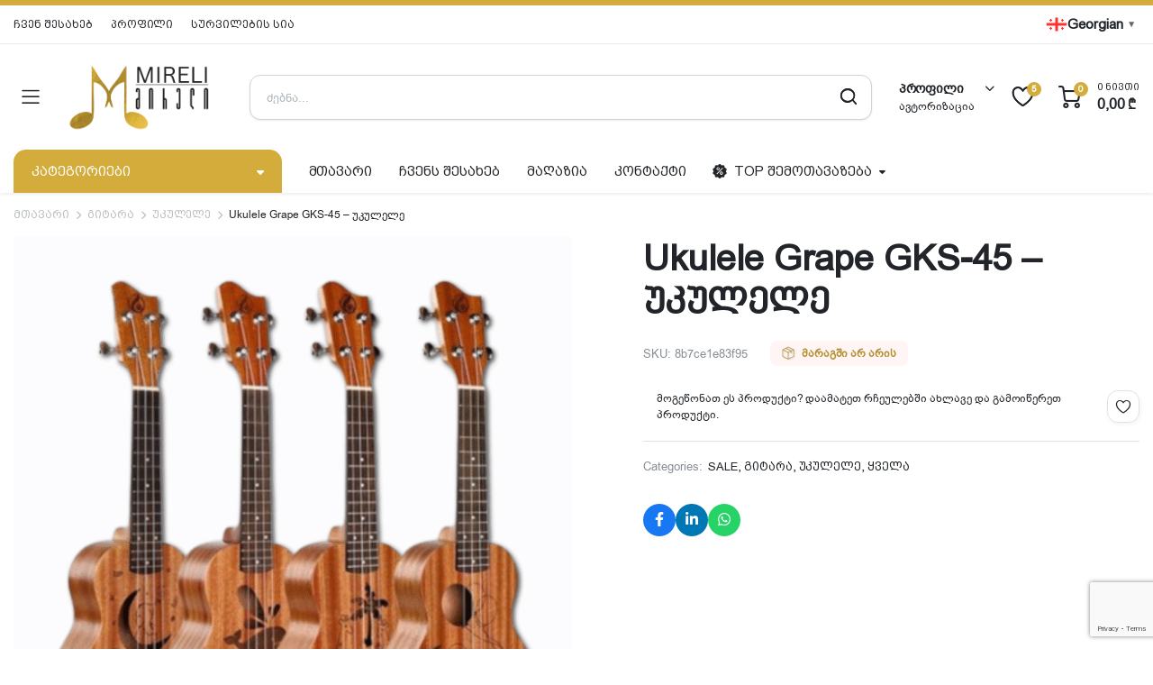

--- FILE ---
content_type: text/html; charset=UTF-8
request_url: https://mireli.ge/%E1%83%9E%E1%83%A0%E1%83%9D%E1%83%93%E1%83%A3%E1%83%A5%E1%83%A2%E1%83%98/1-ukulele-grape-gks-45-%E1%83%A3%E1%83%99%E1%83%A3%E1%83%9A%E1%83%94%E1%83%9A%E1%83%94/
body_size: 20585
content:
<!DOCTYPE html>
<html lang="ka-GE" prefix="og: https://ogp.me/ns#">
<head>
	<meta charset="UTF-8">
	<meta http-equiv="X-UA-Compatible" content="IE=edge">
	<meta name="viewport" content="width=device-width, initial-scale=1.0">

	
<!-- Search Engine Optimization by Rank Math - https://rankmath.com/ -->
<title>Ukulele Grape GKS-45 - უკულელე - Mireli</title>
<meta name="robots" content="follow, index, max-snippet:-1, max-video-preview:-1, max-image-preview:large"/>
<link rel="canonical" href="https://mireli.ge/პროდუქტი/1-ukulele-grape-gks-45-ukulele/" />
<meta property="og:locale" content="ka_GE" />
<meta property="og:type" content="product" />
<meta property="og:title" content="Ukulele Grape GKS-45 - უკულელე - Mireli" />
<meta property="og:url" content="https://mireli.ge/პროდუქტი/1-ukulele-grape-gks-45-ukulele/" />
<meta property="og:site_name" content="მირელი - Mireli" />
<meta property="og:updated_time" content="2025-12-14T14:23:38+04:00" />
<meta property="og:image" content="https://mireli.ge/wp-content/uploads/2025/08/gks-45.png" />
<meta property="og:image:secure_url" content="https://mireli.ge/wp-content/uploads/2025/08/gks-45.png" />
<meta property="og:image:width" content="960" />
<meta property="og:image:height" content="960" />
<meta property="og:image:alt" content="Ukulele Grape GKS-45 &#8211; უკულელე" />
<meta property="og:image:type" content="image/png" />
<meta property="product:price:currency" content="GEL" />
<meta name="twitter:card" content="summary_large_image" />
<meta name="twitter:title" content="Ukulele Grape GKS-45 - უკულელე - Mireli" />
<meta name="twitter:image" content="https://mireli.ge/wp-content/uploads/2025/08/gks-45.png" />
<meta name="twitter:label1" content="Price" />
<meta name="twitter:data1" content="0,00&nbsp;&#x20be;" />
<meta name="twitter:label2" content="Availability" />
<meta name="twitter:data2" content="მარაგში არ არის
" />
<script type="application/ld+json" class="rank-math-schema">{"@context":"https://schema.org","@graph":[{"@type":["MusicStore","Organization"],"@id":"https://mireli.ge/#organization","name":"\u10db\u10d8\u10e0\u10d4\u10da\u10d8 - Mireli","url":"https://mireli.ge","email":"admin","logo":{"@type":"ImageObject","@id":"https://mireli.ge/#logo","url":"https://mireli.ge/wp-content/uploads/2025/08/mireli_dark-e1755157151740.png","contentUrl":"https://mireli.ge/wp-content/uploads/2025/08/mireli_dark-e1755157151740.png","caption":"\u10db\u10d8\u10e0\u10d4\u10da\u10d8 - Mireli","inLanguage":"ka-GE","width":"745","height":"352"},"openingHours":["Monday,Tuesday,Wednesday,Thursday,Friday,Saturday,Sunday 09:00-18:00"],"image":{"@id":"https://mireli.ge/#logo"},"telephone":"+995 32 283 03 83"},{"@type":"WebSite","@id":"https://mireli.ge/#website","url":"https://mireli.ge","name":"\u10db\u10d8\u10e0\u10d4\u10da\u10d8 - Mireli","alternateName":"\u10db\u10d8\u10e0\u10d4\u10da\u10d8 - Mireli","publisher":{"@id":"https://mireli.ge/#organization"},"inLanguage":"ka-GE"},{"@type":"ImageObject","@id":"https://mireli.ge/wp-content/uploads/2025/08/gks-45.png","url":"https://mireli.ge/wp-content/uploads/2025/08/gks-45.png","width":"960","height":"960","inLanguage":"ka-GE"},{"@type":"ItemPage","@id":"https://mireli.ge/\u10de\u10e0\u10dd\u10d3\u10e3\u10e5\u10e2\u10d8/1-ukulele-grape-gks-45-ukulele/#webpage","url":"https://mireli.ge/\u10de\u10e0\u10dd\u10d3\u10e3\u10e5\u10e2\u10d8/1-ukulele-grape-gks-45-ukulele/","name":"Ukulele Grape GKS-45 - \u10e3\u10d9\u10e3\u10da\u10d4\u10da\u10d4 - Mireli","datePublished":"2023-12-24T21:39:30+04:00","dateModified":"2025-12-14T14:23:38+04:00","isPartOf":{"@id":"https://mireli.ge/#website"},"primaryImageOfPage":{"@id":"https://mireli.ge/wp-content/uploads/2025/08/gks-45.png"},"inLanguage":"ka-GE"},{"@type":"Product","name":"Ukulele Grape GKS-45 - \u10e3\u10d9\u10e3\u10da\u10d4\u10da\u10d4 - Mireli","sku":"8b7ce1e83f95","category":"SALE","mainEntityOfPage":{"@id":"https://mireli.ge/\u10de\u10e0\u10dd\u10d3\u10e3\u10e5\u10e2\u10d8/1-ukulele-grape-gks-45-ukulele/#webpage"},"image":[{"@type":"ImageObject","url":"https://mireli.ge/wp-content/uploads/2025/08/gks-45.png","height":"960","width":"960"}],"@id":"https://mireli.ge/\u10de\u10e0\u10dd\u10d3\u10e3\u10e5\u10e2\u10d8/1-ukulele-grape-gks-45-ukulele/#richSnippet"}]}</script>
<!-- /Rank Math WordPress SEO plugin -->

<link rel='dns-prefetch' href='//cdn.rehost.ge' />
<link rel='dns-prefetch' href='//fonts.googleapis.com' />
<link rel="alternate" type="application/rss+xml" title="Mireli &raquo; RSS-არხი" href="https://mireli.ge/feed/" />
<link rel="alternate" type="application/rss+xml" title="Mireli &raquo; კომენტარების RSS-არხი" href="https://mireli.ge/comments/feed/" />
<link rel="alternate" title="oEmbed (JSON)" type="application/json+oembed" href="https://mireli.ge/wp-json/oembed/1.0/embed?url=https%3A%2F%2Fmireli.ge%2F%E1%83%9E%E1%83%A0%E1%83%9D%E1%83%93%E1%83%A3%E1%83%A5%E1%83%A2%E1%83%98%2F1-ukulele-grape-gks-45-ukulele%2F" />
<link rel="alternate" title="oEmbed (XML)" type="text/xml+oembed" href="https://mireli.ge/wp-json/oembed/1.0/embed?url=https%3A%2F%2Fmireli.ge%2F%E1%83%9E%E1%83%A0%E1%83%9D%E1%83%93%E1%83%A3%E1%83%A5%E1%83%A2%E1%83%98%2F1-ukulele-grape-gks-45-ukulele%2F&#038;format=xml" />
<style id='wp-img-auto-sizes-contain-inline-css' type='text/css'>
img:is([sizes=auto i],[sizes^="auto," i]){contain-intrinsic-size:3000px 1500px}
/*# sourceURL=wp-img-auto-sizes-contain-inline-css */
</style>
<style id='wp-emoji-styles-inline-css' type='text/css'>

	img.wp-smiley, img.emoji {
		display: inline !important;
		border: none !important;
		box-shadow: none !important;
		height: 1em !important;
		width: 1em !important;
		margin: 0 0.07em !important;
		vertical-align: -0.1em !important;
		background: none !important;
		padding: 0 !important;
	}
/*# sourceURL=wp-emoji-styles-inline-css */
</style>
<link rel='stylesheet' id='wp-block-library-css' href='https://mireli.ge/wp-includes/css/dist/block-library/style.min.css?ver=6.9' type='text/css' media='all' />
<link rel='stylesheet' id='wc-blocks-style-css' href='https://mireli.ge/wp-content/plugins/woocommerce/assets/client/blocks/wc-blocks.css?ver=wc-10.4.3' type='text/css' media='all' />
<style id='global-styles-inline-css' type='text/css'>
:root{--wp--preset--aspect-ratio--square: 1;--wp--preset--aspect-ratio--4-3: 4/3;--wp--preset--aspect-ratio--3-4: 3/4;--wp--preset--aspect-ratio--3-2: 3/2;--wp--preset--aspect-ratio--2-3: 2/3;--wp--preset--aspect-ratio--16-9: 16/9;--wp--preset--aspect-ratio--9-16: 9/16;--wp--preset--color--black: #000000;--wp--preset--color--cyan-bluish-gray: #abb8c3;--wp--preset--color--white: #ffffff;--wp--preset--color--pale-pink: #f78da7;--wp--preset--color--vivid-red: #cf2e2e;--wp--preset--color--luminous-vivid-orange: #ff6900;--wp--preset--color--luminous-vivid-amber: #fcb900;--wp--preset--color--light-green-cyan: #7bdcb5;--wp--preset--color--vivid-green-cyan: #00d084;--wp--preset--color--pale-cyan-blue: #8ed1fc;--wp--preset--color--vivid-cyan-blue: #0693e3;--wp--preset--color--vivid-purple: #9b51e0;--wp--preset--gradient--vivid-cyan-blue-to-vivid-purple: linear-gradient(135deg,rgb(6,147,227) 0%,rgb(155,81,224) 100%);--wp--preset--gradient--light-green-cyan-to-vivid-green-cyan: linear-gradient(135deg,rgb(122,220,180) 0%,rgb(0,208,130) 100%);--wp--preset--gradient--luminous-vivid-amber-to-luminous-vivid-orange: linear-gradient(135deg,rgb(252,185,0) 0%,rgb(255,105,0) 100%);--wp--preset--gradient--luminous-vivid-orange-to-vivid-red: linear-gradient(135deg,rgb(255,105,0) 0%,rgb(207,46,46) 100%);--wp--preset--gradient--very-light-gray-to-cyan-bluish-gray: linear-gradient(135deg,rgb(238,238,238) 0%,rgb(169,184,195) 100%);--wp--preset--gradient--cool-to-warm-spectrum: linear-gradient(135deg,rgb(74,234,220) 0%,rgb(151,120,209) 20%,rgb(207,42,186) 40%,rgb(238,44,130) 60%,rgb(251,105,98) 80%,rgb(254,248,76) 100%);--wp--preset--gradient--blush-light-purple: linear-gradient(135deg,rgb(255,206,236) 0%,rgb(152,150,240) 100%);--wp--preset--gradient--blush-bordeaux: linear-gradient(135deg,rgb(254,205,165) 0%,rgb(254,45,45) 50%,rgb(107,0,62) 100%);--wp--preset--gradient--luminous-dusk: linear-gradient(135deg,rgb(255,203,112) 0%,rgb(199,81,192) 50%,rgb(65,88,208) 100%);--wp--preset--gradient--pale-ocean: linear-gradient(135deg,rgb(255,245,203) 0%,rgb(182,227,212) 50%,rgb(51,167,181) 100%);--wp--preset--gradient--electric-grass: linear-gradient(135deg,rgb(202,248,128) 0%,rgb(113,206,126) 100%);--wp--preset--gradient--midnight: linear-gradient(135deg,rgb(2,3,129) 0%,rgb(40,116,252) 100%);--wp--preset--font-size--small: 13px;--wp--preset--font-size--medium: 20px;--wp--preset--font-size--large: 36px;--wp--preset--font-size--x-large: 42px;--wp--preset--spacing--20: 0.44rem;--wp--preset--spacing--30: 0.67rem;--wp--preset--spacing--40: 1rem;--wp--preset--spacing--50: 1.5rem;--wp--preset--spacing--60: 2.25rem;--wp--preset--spacing--70: 3.38rem;--wp--preset--spacing--80: 5.06rem;--wp--preset--shadow--natural: 6px 6px 9px rgba(0, 0, 0, 0.2);--wp--preset--shadow--deep: 12px 12px 50px rgba(0, 0, 0, 0.4);--wp--preset--shadow--sharp: 6px 6px 0px rgba(0, 0, 0, 0.2);--wp--preset--shadow--outlined: 6px 6px 0px -3px rgb(255, 255, 255), 6px 6px rgb(0, 0, 0);--wp--preset--shadow--crisp: 6px 6px 0px rgb(0, 0, 0);}:where(.is-layout-flex){gap: 0.5em;}:where(.is-layout-grid){gap: 0.5em;}body .is-layout-flex{display: flex;}.is-layout-flex{flex-wrap: wrap;align-items: center;}.is-layout-flex > :is(*, div){margin: 0;}body .is-layout-grid{display: grid;}.is-layout-grid > :is(*, div){margin: 0;}:where(.wp-block-columns.is-layout-flex){gap: 2em;}:where(.wp-block-columns.is-layout-grid){gap: 2em;}:where(.wp-block-post-template.is-layout-flex){gap: 1.25em;}:where(.wp-block-post-template.is-layout-grid){gap: 1.25em;}.has-black-color{color: var(--wp--preset--color--black) !important;}.has-cyan-bluish-gray-color{color: var(--wp--preset--color--cyan-bluish-gray) !important;}.has-white-color{color: var(--wp--preset--color--white) !important;}.has-pale-pink-color{color: var(--wp--preset--color--pale-pink) !important;}.has-vivid-red-color{color: var(--wp--preset--color--vivid-red) !important;}.has-luminous-vivid-orange-color{color: var(--wp--preset--color--luminous-vivid-orange) !important;}.has-luminous-vivid-amber-color{color: var(--wp--preset--color--luminous-vivid-amber) !important;}.has-light-green-cyan-color{color: var(--wp--preset--color--light-green-cyan) !important;}.has-vivid-green-cyan-color{color: var(--wp--preset--color--vivid-green-cyan) !important;}.has-pale-cyan-blue-color{color: var(--wp--preset--color--pale-cyan-blue) !important;}.has-vivid-cyan-blue-color{color: var(--wp--preset--color--vivid-cyan-blue) !important;}.has-vivid-purple-color{color: var(--wp--preset--color--vivid-purple) !important;}.has-black-background-color{background-color: var(--wp--preset--color--black) !important;}.has-cyan-bluish-gray-background-color{background-color: var(--wp--preset--color--cyan-bluish-gray) !important;}.has-white-background-color{background-color: var(--wp--preset--color--white) !important;}.has-pale-pink-background-color{background-color: var(--wp--preset--color--pale-pink) !important;}.has-vivid-red-background-color{background-color: var(--wp--preset--color--vivid-red) !important;}.has-luminous-vivid-orange-background-color{background-color: var(--wp--preset--color--luminous-vivid-orange) !important;}.has-luminous-vivid-amber-background-color{background-color: var(--wp--preset--color--luminous-vivid-amber) !important;}.has-light-green-cyan-background-color{background-color: var(--wp--preset--color--light-green-cyan) !important;}.has-vivid-green-cyan-background-color{background-color: var(--wp--preset--color--vivid-green-cyan) !important;}.has-pale-cyan-blue-background-color{background-color: var(--wp--preset--color--pale-cyan-blue) !important;}.has-vivid-cyan-blue-background-color{background-color: var(--wp--preset--color--vivid-cyan-blue) !important;}.has-vivid-purple-background-color{background-color: var(--wp--preset--color--vivid-purple) !important;}.has-black-border-color{border-color: var(--wp--preset--color--black) !important;}.has-cyan-bluish-gray-border-color{border-color: var(--wp--preset--color--cyan-bluish-gray) !important;}.has-white-border-color{border-color: var(--wp--preset--color--white) !important;}.has-pale-pink-border-color{border-color: var(--wp--preset--color--pale-pink) !important;}.has-vivid-red-border-color{border-color: var(--wp--preset--color--vivid-red) !important;}.has-luminous-vivid-orange-border-color{border-color: var(--wp--preset--color--luminous-vivid-orange) !important;}.has-luminous-vivid-amber-border-color{border-color: var(--wp--preset--color--luminous-vivid-amber) !important;}.has-light-green-cyan-border-color{border-color: var(--wp--preset--color--light-green-cyan) !important;}.has-vivid-green-cyan-border-color{border-color: var(--wp--preset--color--vivid-green-cyan) !important;}.has-pale-cyan-blue-border-color{border-color: var(--wp--preset--color--pale-cyan-blue) !important;}.has-vivid-cyan-blue-border-color{border-color: var(--wp--preset--color--vivid-cyan-blue) !important;}.has-vivid-purple-border-color{border-color: var(--wp--preset--color--vivid-purple) !important;}.has-vivid-cyan-blue-to-vivid-purple-gradient-background{background: var(--wp--preset--gradient--vivid-cyan-blue-to-vivid-purple) !important;}.has-light-green-cyan-to-vivid-green-cyan-gradient-background{background: var(--wp--preset--gradient--light-green-cyan-to-vivid-green-cyan) !important;}.has-luminous-vivid-amber-to-luminous-vivid-orange-gradient-background{background: var(--wp--preset--gradient--luminous-vivid-amber-to-luminous-vivid-orange) !important;}.has-luminous-vivid-orange-to-vivid-red-gradient-background{background: var(--wp--preset--gradient--luminous-vivid-orange-to-vivid-red) !important;}.has-very-light-gray-to-cyan-bluish-gray-gradient-background{background: var(--wp--preset--gradient--very-light-gray-to-cyan-bluish-gray) !important;}.has-cool-to-warm-spectrum-gradient-background{background: var(--wp--preset--gradient--cool-to-warm-spectrum) !important;}.has-blush-light-purple-gradient-background{background: var(--wp--preset--gradient--blush-light-purple) !important;}.has-blush-bordeaux-gradient-background{background: var(--wp--preset--gradient--blush-bordeaux) !important;}.has-luminous-dusk-gradient-background{background: var(--wp--preset--gradient--luminous-dusk) !important;}.has-pale-ocean-gradient-background{background: var(--wp--preset--gradient--pale-ocean) !important;}.has-electric-grass-gradient-background{background: var(--wp--preset--gradient--electric-grass) !important;}.has-midnight-gradient-background{background: var(--wp--preset--gradient--midnight) !important;}.has-small-font-size{font-size: var(--wp--preset--font-size--small) !important;}.has-medium-font-size{font-size: var(--wp--preset--font-size--medium) !important;}.has-large-font-size{font-size: var(--wp--preset--font-size--large) !important;}.has-x-large-font-size{font-size: var(--wp--preset--font-size--x-large) !important;}
/*# sourceURL=global-styles-inline-css */
</style>

<style id='classic-theme-styles-inline-css' type='text/css'>
/*! This file is auto-generated */
.wp-block-button__link{color:#fff;background-color:#32373c;border-radius:9999px;box-shadow:none;text-decoration:none;padding:calc(.667em + 2px) calc(1.333em + 2px);font-size:1.125em}.wp-block-file__button{background:#32373c;color:#fff;text-decoration:none}
/*# sourceURL=/wp-includes/css/classic-themes.min.css */
</style>
<link rel='stylesheet' id='contact-form-7-css' href='https://mireli.ge/wp-content/plugins/contact-form-7/includes/css/styles.css?ver=6.1.4' type='text/css' media='all' />
<link rel='stylesheet' id='georgian_fonts-style-css' async href='https://cdn.rehost.ge/api/fonts.css?ver=1.8.0' type='text/css' media='all' />
<style id='georgian_fonts-style-inline-css' type='text/css'>
body { font-family: 'Bpg Arial', sans-serif!important; }
h1 { font-family: 'Bpg Arial Caps', sans-serif!important; }
h2 { font-family: 'Bpg Arial Caps', sans-serif!important; }
h3 { font-family: 'Bpg Arial Caps', sans-serif!important; }
h4 { font-family: 'Bpg Arial Caps', sans-serif!important; }
h5 { font-family: 'Bpg Arial Caps', sans-serif!important; }
h6 { font-family: 'Bpg Arial Caps', sans-serif!important; }
p { font-family: 'Bpg Arial', sans-serif!important; }
a { font-family: 'Bpg Arial Caps', sans-serif!important; }
blockquote { font-family: 'Bpg Arial Caps', sans-serif!important; }
/*# sourceURL=georgian_fonts-style-inline-css */
</style>
<link rel='stylesheet' id='photoswipe-css' href='https://mireli.ge/wp-content/plugins/woocommerce/assets/css/photoswipe/photoswipe.min.css?ver=10.4.3' type='text/css' media='all' />
<link rel='stylesheet' id='photoswipe-default-skin-css' href='https://mireli.ge/wp-content/plugins/woocommerce/assets/css/photoswipe/default-skin/default-skin.min.css?ver=10.4.3' type='text/css' media='all' />
<style id='woocommerce-inline-inline-css' type='text/css'>
.woocommerce form .form-row .required { visibility: visible; }
/*# sourceURL=woocommerce-inline-inline-css */
</style>
<link rel='stylesheet' id='klb-single-ajax-css' href='https://mireli.ge/wp-content/plugins/partdo-core/woocommerce-filter/single-ajax/css/single-ajax.css?ver=1.0' type='text/css' media='all' />
<link rel='stylesheet' id='klb-notice-ajax-css' href='https://mireli.ge/wp-content/plugins/partdo-core/woocommerce-filter/notice-ajax/css/notice-ajax.css?ver=1.0' type='text/css' media='all' />
<link rel='stylesheet' id='klbtheme-swatches-css' href='https://mireli.ge/wp-content/plugins/partdo-core/woocommerce-filter/swatches/css/swatches.css?ver=6.9' type='text/css' media='all' />
<link rel='stylesheet' id='klb-free-shipping-css' href='https://mireli.ge/wp-content/plugins/partdo-core/woocommerce-filter/shipping-progress-bar/css/free-shipping.css?ver=1.0' type='text/css' media='all' />
<link rel='stylesheet' id='klb-back-to-top-css' href='https://mireli.ge/wp-content/plugins/partdo-core/woocommerce-filter/back-to-top/css/back-to-top.css?ver=1.0' type='text/css' media='all' />
<link rel='stylesheet' id='partdo-ajax-search-css' href='https://mireli.ge/wp-content/plugins/partdo-core/woocommerce-filter/ajax-search/css/ajax-search.css?ver=1.0' type='text/css' media='all' />
<link rel='stylesheet' id='klb-product-badge-css' href='https://mireli.ge/wp-content/plugins/partdo-core/woocommerce-filter/product-badge/css/product-badge.css?ver=1.0' type='text/css' media='all' />
<link rel='stylesheet' id='klb-people-added-in-cart-css' href='https://mireli.ge/wp-content/plugins/partdo-core/woocommerce-filter/people-added-in-cart/css/people-added-in-cart.css?ver=1.0' type='text/css' media='all' />
<link rel='stylesheet' id='partdo-single-gallery-css' href='https://mireli.ge/wp-content/plugins/partdo-core/woocommerce-filter/single-gallery/css/single-gallery.css?ver=1.0' type='text/css' media='all' />
<link rel='stylesheet' id='partdo-wishlist-css' href='https://mireli.ge/wp-content/plugins/partdo-core/woocommerce-filter/wishlist/css/wishlist.css?ver=1.0' type='text/css' media='all' />
<link rel='stylesheet' id='bootstrap-css' href='https://mireli.ge/wp-content/themes/partdo/assets/css/bootstrap.min.css?ver=1.3.9' type='text/css' media='all' />
<link rel='stylesheet' id='partdo-base-css' href='https://mireli.ge/wp-content/themes/partdo/assets/css/base.css?ver=1.3.9' type='text/css' media='all' />
<link rel='stylesheet' id='partdo-klbicon-css' href='https://mireli.ge/wp-content/themes/partdo/assets/css/klbicon.css?ver=1.3.9' type='text/css' media='all' />
<link rel='stylesheet' id='partdo-font-krub-css' href='//fonts.googleapis.com/css2?family=Krub:ital,wght@0,200;0,300;0,400;0,500;0,600;0,700;1,200;1,300;1,400;1,500;1,600;1,700&#038;subset=latin,latin-ext' type='text/css' media='all' />
<link rel='stylesheet' id='partdo-style-css' href='https://mireli.ge/wp-content/themes/partdo-child/style.css?ver=6.9' type='text/css' media='all' />
<link rel='stylesheet' id='parent-style-css' href='https://mireli.ge/wp-content/themes/partdo/style.css?ver=6.9' type='text/css' media='all' />
<link rel='stylesheet' id='partdo-child-style-css' href='https://mireli.ge/wp-content/themes/partdo-child/style.css?ver=1.3.9' type='text/css' media='all' />
<script type="text/template" id="tmpl-variation-template">
	<div class="woocommerce-variation-description">{{{ data.variation.variation_description }}}</div>
	<div class="woocommerce-variation-price">{{{ data.variation.price_html }}}</div>
	<div class="woocommerce-variation-availability">{{{ data.variation.availability_html }}}</div>
</script>
<script type="text/template" id="tmpl-unavailable-variation-template">
	<p role="alert">უკაცრავად, პროდუქტი მიუწვდომელია. აირჩიეთ სხვა კომბინაცია.</p>
</script>
<script type="text/javascript" src="https://mireli.ge/wp-includes/js/jquery/jquery.min.js?ver=3.7.1" id="jquery-core-js"></script>
<script type="text/javascript" src="https://mireli.ge/wp-includes/js/jquery/jquery-migrate.min.js?ver=3.4.1" id="jquery-migrate-js"></script>
<script type="text/javascript" src="https://mireli.ge/wp-content/plugins/woocommerce/assets/js/jquery-blockui/jquery.blockUI.min.js?ver=2.7.0-wc.10.4.3" id="wc-jquery-blockui-js" defer="defer" data-wp-strategy="defer"></script>
<script type="text/javascript" id="wc-add-to-cart-js-extra">
/* <![CDATA[ */
var wc_add_to_cart_params = {"ajax_url":"/wp-admin/admin-ajax.php","wc_ajax_url":"/?wc-ajax=%%endpoint%%","i18n_view_cart":"\u10d9\u10d0\u10da\u10d0\u10d7\u10d8\u10e1 \u10dc\u10d0\u10ee\u10d5\u10d0","cart_url":"https://mireli.ge/cart/","is_cart":"","cart_redirect_after_add":"no"};
//# sourceURL=wc-add-to-cart-js-extra
/* ]]> */
</script>
<script type="text/javascript" src="https://mireli.ge/wp-content/plugins/woocommerce/assets/js/frontend/add-to-cart.min.js?ver=10.4.3" id="wc-add-to-cart-js" defer="defer" data-wp-strategy="defer"></script>
<script type="text/javascript" src="https://mireli.ge/wp-content/plugins/woocommerce/assets/js/zoom/jquery.zoom.min.js?ver=1.7.21-wc.10.4.3" id="wc-zoom-js" defer="defer" data-wp-strategy="defer"></script>
<script type="text/javascript" src="https://mireli.ge/wp-content/plugins/woocommerce/assets/js/flexslider/jquery.flexslider.min.js?ver=2.7.2-wc.10.4.3" id="wc-flexslider-js" defer="defer" data-wp-strategy="defer"></script>
<script type="text/javascript" src="https://mireli.ge/wp-content/plugins/woocommerce/assets/js/photoswipe/photoswipe.min.js?ver=4.1.1-wc.10.4.3" id="wc-photoswipe-js" defer="defer" data-wp-strategy="defer"></script>
<script type="text/javascript" src="https://mireli.ge/wp-content/plugins/woocommerce/assets/js/photoswipe/photoswipe-ui-default.min.js?ver=4.1.1-wc.10.4.3" id="wc-photoswipe-ui-default-js" defer="defer" data-wp-strategy="defer"></script>
<script type="text/javascript" id="wc-single-product-js-extra">
/* <![CDATA[ */
var wc_single_product_params = {"i18n_required_rating_text":"\u10d2\u10d7\u10ee\u10dd\u10d5\u10d7, \u10d0\u10d8\u10e0\u10e9\u10d8\u10dd\u10d7 \u10e0\u10d4\u10d8\u10e2\u10d8\u10dc\u10d2\u10d8","i18n_rating_options":["1 of 5 stars","2 of 5 stars","3 of 5 stars","4 of 5 stars","5 of 5 stars"],"i18n_product_gallery_trigger_text":"View full-screen image gallery","review_rating_required":"yes","flexslider":{"rtl":false,"animation":"slide","smoothHeight":true,"directionNav":true,"controlNav":"thumbnails","slideshow":false,"animationSpeed":500,"animationLoop":false,"allowOneSlide":false,"direction":"horizontal","prevText":"\u003Cbutton type=\"button\" class=\"slick-nav slick-prev slick-button\"\u003E\u003Csvg xmlns=\"http://www.w3.org/2000/svg\" x=\"0px\" y=\"0px\" viewBox=\"0 0 24 24\" enable-background=\"new 0 0 24 24\" fill=\"currentColor\"\u003E\u003Cpolyline fill=\"none\" stroke=\"currentColor\" stroke-width=\"1.5\" stroke-linecap=\"round\" stroke-linejoin=\"round\" points=\"17.2,22.4 6.8,12 17.2,1.6 \"/\u003E\u003C/svg\u003E\u003C/button\u003E","nextText":"\u003Cbutton type=\"button\" class=\"slick-nav slick-next slick-button\"\u003E\u003Csvg xmlns=\"http://www.w3.org/2000/svg\" x=\"0px\" y=\"0px\" viewBox=\"0 0 24 24\" enable-background=\"new 0 0 24 24\" fill=\"currentColor\"\u003E\u003Cpolyline fill=\"none\" stroke=\"currentColor\" stroke-width=\"1.5\" stroke-linecap=\"round\" stroke-linejoin=\"round\" points=\"6.8,22.4 17.2,12 6.8,1.6 \"/\u003E\u003C/svg\u003E\u003C/button\u003E"},"zoom_enabled":"1","zoom_options":[],"photoswipe_enabled":"1","photoswipe_options":{"shareEl":false,"closeOnScroll":false,"history":false,"hideAnimationDuration":0,"showAnimationDuration":0},"flexslider_enabled":"1"};
//# sourceURL=wc-single-product-js-extra
/* ]]> */
</script>
<script type="text/javascript" src="https://mireli.ge/wp-content/plugins/woocommerce/assets/js/frontend/single-product.min.js?ver=10.4.3" id="wc-single-product-js" defer="defer" data-wp-strategy="defer"></script>
<script type="text/javascript" src="https://mireli.ge/wp-content/plugins/woocommerce/assets/js/js-cookie/js.cookie.min.js?ver=2.1.4-wc.10.4.3" id="wc-js-cookie-js" data-wp-strategy="defer"></script>
<script type="text/javascript" id="woocommerce-js-extra">
/* <![CDATA[ */
var woocommerce_params = {"ajax_url":"/wp-admin/admin-ajax.php","wc_ajax_url":"/?wc-ajax=%%endpoint%%","i18n_password_show":"Show password","i18n_password_hide":"Hide password"};
//# sourceURL=woocommerce-js-extra
/* ]]> */
</script>
<script type="text/javascript" src="https://mireli.ge/wp-content/plugins/woocommerce/assets/js/frontend/woocommerce.min.js?ver=10.4.3" id="woocommerce-js" defer="defer" data-wp-strategy="defer"></script>
<script type="text/javascript" src="https://mireli.ge/wp-content/plugins/partdo-core/woocommerce-filter/single-ajax/js/single-ajax.js?ver=1.0" id="klb-single-ajax-js"></script>
<script type="text/javascript" src="https://mireli.ge/wp-content/plugins/partdo-core/woocommerce-filter/notice-ajax/js/notice-ajax.js?ver=1.0" id="klb-notice-ajax-js"></script>
<script type="text/javascript" src="https://mireli.ge/wp-includes/js/underscore.min.js?ver=1.13.7" id="underscore-js"></script>
<script type="text/javascript" id="wp-util-js-extra">
/* <![CDATA[ */
var _wpUtilSettings = {"ajax":{"url":"/wp-admin/admin-ajax.php"}};
//# sourceURL=wp-util-js-extra
/* ]]> */
</script>
<script type="text/javascript" src="https://mireli.ge/wp-includes/js/wp-util.min.js?ver=6.9" id="wp-util-js"></script>
<script type="text/javascript" id="wc-add-to-cart-variation-js-extra">
/* <![CDATA[ */
var wc_add_to_cart_variation_params = {"wc_ajax_url":"/?wc-ajax=%%endpoint%%","i18n_no_matching_variations_text":"\u10e3\u10d9\u10d0\u10ea\u10e0\u10d0\u10d5\u10d0\u10d3, \u10d0\u10e0 \u10d0\u10e0\u10d8\u10e1 \u10de\u10e0\u10dd\u10d3\u10e3\u10e5\u10e2\u10d8, \u10e0\u10dd\u10db\u10d4\u10da\u10d8\u10ea \u10e8\u10d4\u10d4\u10e1\u10d0\u10d1\u10d0\u10db\u10d4\u10d1\u10d0 \u10d7\u10e5\u10d5\u10d4\u10dc\u10e1 \u10d0\u10e0\u10e9\u10d4\u10d5\u10d0\u10dc\u10e1. \u10d2\u10d7\u10ee\u10dd\u10d5\u10d7 \u10d0\u10d8\u10e0\u10e9\u10d8\u10dd\u10d7 \u10e1\u10ee\u10d5\u10d0 \u10d9\u10dd\u10db\u10d1\u10d8\u10dc\u10d0\u10ea\u10d8\u10d0.","i18n_make_a_selection_text":"\u10d9\u10d0\u10da\u10d0\u10d7\u10d0\u10e8\u10d8 \u10d3\u10d0\u10db\u10d0\u10e2\u10d4\u10d1\u10d0\u10db\u10d3\u10d4 \u10d2\u10d7\u10ee\u10dd\u10d5\u10d7 \u10d0\u10d8\u10e0\u10e9\u10d8\u10dd\u10d7 \u10de\u10e0\u10dd\u10d3\u10e3\u10e5\u10e2\u10d8\u10e1 \u10de\u10d0\u10e0\u10d0\u10db\u10d4\u10e2\u10e0\u10d4\u10d1\u10d8.","i18n_unavailable_text":"\u10e3\u10d9\u10d0\u10ea\u10e0\u10d0\u10d5\u10d0\u10d3, \u10de\u10e0\u10dd\u10d3\u10e3\u10e5\u10e2\u10d8 \u10db\u10d8\u10e3\u10ec\u10d5\u10d3\u10dd\u10db\u10d4\u10da\u10d8\u10d0. \u10d0\u10d8\u10e0\u10e9\u10d8\u10d4\u10d7 \u10e1\u10ee\u10d5\u10d0 \u10d9\u10dd\u10db\u10d1\u10d8\u10dc\u10d0\u10ea\u10d8\u10d0.","i18n_reset_alert_text":"Your selection has been reset. Please select some product options before adding this product to your cart."};
//# sourceURL=wc-add-to-cart-variation-js-extra
/* ]]> */
</script>
<script type="text/javascript" src="https://mireli.ge/wp-content/plugins/woocommerce/assets/js/frontend/add-to-cart-variation.min.js?ver=10.4.3" id="wc-add-to-cart-variation-js" defer="defer" data-wp-strategy="defer"></script>
<script type="text/javascript" src="https://mireli.ge/wp-content/plugins/partdo-core/woocommerce-filter/back-to-top/js/back-to-top.js?ver=1.0" id="klb-back-to-top-js"></script>
<script type="text/javascript" id="partdo-ajax-search-js-extra">
/* <![CDATA[ */
var partdosearch = {"ajaxurl":"https://mireli.ge/wp-admin/admin-ajax.php"};
//# sourceURL=partdo-ajax-search-js-extra
/* ]]> */
</script>
<script type="text/javascript" src="https://mireli.ge/wp-content/plugins/partdo-core/woocommerce-filter/ajax-search/js/ajax-search.js?ver=1.0" id="partdo-ajax-search-js"></script>
<script type="text/javascript" id="partdo-wishlist-js-extra">
/* <![CDATA[ */
var klbwl_vars = {"ajax_url":"https://mireli.ge/wp-admin/admin-ajax.php","wishlist_url":"https://mireli.ge/wishlist/","empty_confirm":"This action cannot be undone. Are you sure?","delete_confirm":"This action cannot be undone. Are you sure?","menu_text":"\u10e8\u10d4\u10dc\u10d0\u10ee\u10e3\u10da\u10d8","button_text":"Add to wishlist","button_text_added":"View wishlist"};
//# sourceURL=partdo-wishlist-js-extra
/* ]]> */
</script>
<script type="text/javascript" src="https://mireli.ge/wp-content/plugins/partdo-core/woocommerce-filter/wishlist/js/wishlist.js?ver=1" id="partdo-wishlist-js"></script>
<script type="text/javascript" src="https://mireli.ge/wp-content/themes/partdo/includes/pjax/js/helpers.js?ver=1.0" id="pjax-helpers-js"></script>
<link rel="https://api.w.org/" href="https://mireli.ge/wp-json/" /><link rel="alternate" title="JSON" type="application/json" href="https://mireli.ge/wp-json/wp/v2/product/5480" /><meta name="generator" content="WordPress 6.9" />
<link rel='shortlink' href='https://mireli.ge/?p=5480' />

<style type="text/css">

@media(max-width:64rem){
	header.sticky-header .header-mobile {
		position: fixed;
		top: 0;
		left: 0;
		right: 0;
		z-index: 9;
		border-bottom: 1px solid #e3e4e6;
	}	
}


@media(max-width:64rem){
	.single .product-type-simple form.cart {
	    position: fixed;
	    bottom: 0;
	    right: 0;
	    z-index: 9999;
	    background: #fff;
	    margin-bottom: 0;
	    padding: 15px;
	    -webkit-box-shadow: 0 -2px 5px rgb(0 0 0 / 7%);
	    box-shadow: 0 -2px 5px rgb(0 0 0 / 7%);
	    justify-content: space-between;
		width: 100%;
	}

	.single .woocommerce-variation-add-to-cart {
	    display: -webkit-box;
	    display: -ms-flexbox;
	    display: flex;
	    position: fixed;
	    bottom: 0;
	    right: 0;
	    z-index: 9999;
	    background: #fff;
	    margin-bottom: 0;
	    padding: 15px;
	    -webkit-box-shadow: 0 -2px 5px rgb(0 0 0 / 7%);
	    box-shadow: 0 -2px 5px rgb(0 0 0 / 7%);
	    justify-content: space-between;
    	width: 100%;
		flex-wrap: wrap;
		width: 100%; 
	}

	.single .site-footer .footer-row.footer-copyright {
	    margin-bottom: 79px;
	}

}

:root {
    --color-primary: #d3ac3c;
}

.site-header .dropdown-cats > a,
.site-header .header-border,
.site-header .quick-button .count{
	background-color: #d3ac3c ;
}

:root {
	--color-primary-dark: #b39031;
}

:root {
	--color-danger: #d3ac3c;
}

:root {
	--color-danger-dark: #b39031;
}





:root {
	--color-warning: #d3ac3c;
}




.site-header.header-type-1 .header-border{
	background-color: ;
}

.site-header.header-type-1 .header-topbar  {
	background-color: ;
	color: ;
}

.site-header.header-type-1 .klbth-menu-wrapper.topbar .klbth-menu > li:hover > a,
.site-header.header-type-1 .header-topbar .header-notice p a:hover,
.site-header.header-type-1 .klbth-menu-wrapper.topbar .klbth-menu .sub-menu li a:hover{
	color: ;
}

.site-header.header-type-1 .header-main,
.site-header.header-type-1 .header-nav,
.site-header.header-type-1 .header-mobile{
	background-color: ;
}

.site-header.header-type-1 .header-topbar{
	border-color: ;
}

.site-header.header-type-1 .klbth-menu-wrapper.primary .klbth-menu > .menu-item > a,
.site-header.header-type-1 .mega-items .mega-item > a{
	color: ;
}

.site-header.header-type-1 .klbth-menu-wrapper.primary .klbth-menu > .menu-item:hover > a,
.site-header.header-type-1 .mega-items .mega-item:hover > a{
	color: ;
}

.site-header.header-type-1 .klbth-menu-wrapper.primary .menu-item-has-children .sub-menu .menu-item:hover > a{
	background-color: ;
	color: ;
}

.site-header.header-type-1 .klbth-menu-wrapper.primary .menu-item-has-children .sub-menu .menu-item a{
	color: ;
}

.site-header.header-type-1 .quick-button .quick-icon,
.site-header.header-type-1 .quick-button .quick-text,
.site-header.header-type-1 .quick-button .arrow{
	color: ;
}

.site-header.header-type-1 .notice-button .notice-link{
	color: ;
}

.site-header.header-type-2 .header-notify{
	color: ;
}

.site-header.header-type-2 .header-topbar,
.site-header.header-type-2 .klbth-menu-wrapper.topbar .klbth-menu > li:hover > a{
	background-color: ;
	color: ;
}

.site-header.header-type-2 .klbth-menu-wrapper.topbar .klbth-menu > li > a:hover,
.site-header.header-type-2 .header-topbar .header-notice p a:hover,
.site-header.header-type-2 .klbth-menu-wrapper.topbar .klbth-menu .sub-menu li a:hover,
.site-header.header-type-2 .klbth-menu-wrapper.topbar .klbth-menu > li:hover > a{
	color: ;
}

.site-header.header-type-2 .header-main,
.site-header.header-type-2 .header-nav,
.site-header.header-type-2 .header-mobile{
	background-color: ;
}

.site-header.header-type-2 .header-topbar{
	border-color: ;
}

.site-header.header-type-2 .klbth-menu-wrapper.primary .klbth-menu > .menu-item > a,
.site-header.header-type-2 .mega-items .mega-item > a{
	color: ;
}

.site-header.header-type-2 .klbth-menu-wrapper.primary .klbth-menu > .menu-item:hover > a,
.site-header.header-type-2 .mega-items .mega-item:hover > a{
	color: ;
}

.site-header.header-type-2 .klbth-menu-wrapper.primary .menu-item-has-children .sub-menu .menu-item a{
	color: ;
}

.site-header.header-type-2 .klbth-menu-wrapper.primary .menu-item-has-children .sub-menu .menu-item:hover > a{
	background-color: ;
	color: ;
}

.site-header.header-type-2 .quick-button .quick-icon{
	color: ;
}

.site-header.klb-type-3 .header-border{
	background-color: ;
}

.site-header.klb-type-3 .header-sub{
	background-color: ;
}

.site-header.klb-type-3 .klbth-menu-wrapper.horizontal .klbth-menu li a{
	color: ;
}

.site-header.klb-type-3 .klbth-menu-wrapper.primary .klbth-menu > .menu-item > a:hover,
.site-header.klb-type-3 .klbth-menu-wrapper.topbar .klbth-menu .sub-menu li a:hover,
.site-header.klb-type-3 .klbth-menu-wrapper.topbar .klbth-menu > li:hover > a{
	color: ;
}

.site-header.klb-type-3 .header-main,
.site-header.klb-type-3 .header-mobile{
	background-color: ;
}

.site-header.klb-type-3 .header-sub{
	border-color: ;
}

.site-header.klb-type-3 .quick-button .quick-icon,
.site-header.klb-type-3 .quick-button .quick-text,
.site-header.klb-type-3 .quick-button .arrow{
	color: ;
}

.site-header.klb-type-4 .header-notify{
	color: ;
}

.site-header.klb-type-4 .header-sub{
	background-color: ;
}

.site-header.klb-type-4 .klbth-menu-wrapper.horizontal .klbth-menu li a{
	color: ;
}

.site-header.klb-type-4 .klbth-menu-wrapper.primary .klbth-menu > .menu-item > a:hover,
.site-header.klb-type-4 .klbth-menu-wrapper.topbar .klbth-menu .sub-menu li a:hover,
.site-header.klb-type-4  .klbth-menu-wrapper.topbar .klbth-menu > li:hover > a{
	color: ;
}

.site-header.klb-type-4 .header-main,
.site-header.klb-type-4 .header-mobile{
	background-color: ;
}

.site-header.klb-type-4 .header-sub{
	border-color: ;
}

.site-header.klb-type-4 .quick-button .quick-icon,
.site-header.klb-type-4 .quick-button .quick-text,
.site-header.klb-type-4 .quick-button .arrow{
	color: ;
}

.klbth-modal-holder .klbth-modal-header .entry-title{
	color: ;
}

.service-search-modal .entry-description{
	color: ;
}

.service-search-modal .service-description p{
	color: ;
}

.site-header .discount-products-header .entry-title{
	color: ;
}

.site-header .discount-products-header p{
	color: ;
}

.widget_banner .klbth-banner .entry-heading .entry-title{
	color: ;
}

.widget_banner .klbth-banner .badge{
	background-color: ;
	color: ;
}

.widget_banner .klbth-banner .entry-footer .btn.link{
	color: ;
}

.klbth-banner.shop-banner .entry-heading .entry-title{
	color: ;
}

.klbth-banner.shop-banner .badge{
	background-color: ;
	color: ;
}

.klbth-banner.shop-banner .entry-excerpt{
	color: ;
}

.klbth-banner.shop-banner .entry-footer .btn.link{
	color: ;
}

.site-drawer .site-scroll{
	background-color: #fff;
}

.site-drawer .drawer-heading{
	color: ;
}

.site-drawer .klbth-menu-wrapper .klbth-menu .menu-item{
	color: ;
	border-color:  !important;
}

.site-drawer .drawer-contacts ul li .contact-icon{
	color: ;
}

.site-drawer .drawer-contacts ul li .contact-detail{
	color: ;
}

.site-drawer .drawer-contacts ul li .contact-description{
	color: ;
}

.site-drawer .site-copyright{
	color: ;	
}

.mobile-bottom-menu{
	background-color: ;
}

.mobile-bottom-menu ul li a i,
.mobile-bottom-menu ul li a svg{
	color: ;
}

.mobile-bottom-menu ul li a span{
	color: ;
}

.site-footer .klbth-newsletter .klbth-newsletter-text .text-icon{
	color: ;
}

.site-footer .footer-row.footer-newsletter{
	background-color: ;
}

.site-footer .footer-newsletter.dark .footer-inner{
	border-color:  !important;
}

.site-footer .klbth-newsletter .klbth-newsletter-text .text-body .entry-title{
	color: ;
}

.site-footer .klbth-newsletter .klbth-newsletter-text .text-body .entry-subtitle{
	color: ;
}

.site-footer .klbth-newsletter .klbth-newsletter-text .text-body .entry-description{
	color: ;
}

.site-footer .footer-row.custom-background-light.dark{
	background-color: ;
}

.footer-row.dark .klbfooterwidget.widget .widget-title,
.footer-row.dark .widget_about_company .company-content .entry-title,
.footer-row.dark .widget_contact .company-phone,
.site-footer .footer-copyright.dark .mobile-app-content span{
	color: ;
}

.site-footer .subfooter.dark .footer-inner,
.site-footer .footer-row.dark .custom-column,
.site-footer .footer-row.dark .sub-banners ul li + li,
.site-footer .footer-copyright.dark .footer-inner{
	border-color:  !important;
}

.footer-row.dark .widget_nav_menu ul li a,
.footer-row.dark .widget_contact .company-works p,
.footer-row.dark .widget_about_company .company-content .entry-description p{
	color: ;
}

.site-footer .subfooter.dark .sub-banners ul li{
	color: ;
}

.site-footer .footer-copyright.dark .footer-menu ul li a{
	color: ;
}

.site-footer .footer-copyright.dark .site-copyright p{
	color: ;
}

.site-footer .footer-row.custom-background-dark{
	background-color: ;
}

.site-footer .subfooter.light .footer-inner,
.site-footer .footer-row.light .custom-column,
.site-footer .footer-row.light .sub-banners ul li + li,
.site-footer .footer-copyright.light .footer-inner{
	border-color:  !important;
}

.footer-row.light .klbfooterwidget.widget .widget-title,
.footer-row.light .widget_about_company .company-content .entry-title,
.footer-row.light .widget_contact .company-phone,
.site-footer .footer-copyright.light .mobile-app-content span{
	color: ;
}

.footer-row.light .widget_nav_menu ul li a,
.footer-row.light .widget_contact .company-works p,
.footer-row.light .widget_about_company .company-content .entry-description p{
	color: ;
}

.site-footer .subfooter.light .sub-banners ul li{
	color: ;
}

.site-footer .footer-copyright.light .footer-menu ul li a{
	color: ;
}

.site-footer .footer-copyright.light .site-copyright p{
	color: ;
}

.site-footer .footer-copyright.light .site-copyright p{
	color: ;
}

.maintenance-mode-wrapper h2.entry-title{
	color: ;
}

.maintenance-mode-wrapper h1.entry-sub{
	color: ;
}

body#error-page .maintenance-content .entry-description{
	color: ;
}

.site-header.header-type-1 .dropdown-cats > a{
	background-color: ;
	color: ;
}

.site-header .dropdown-cats .dropdown-menu,
.site-header .dropdown-cats .dropdown-menu .klbth-menu .sub-menu{
	background-color: ;	
	border-color: ;	
}

.site-header .dropdown-cats .dropdown-menu .klbth-menu a{
	color: ;
}

.site-header .dropdown-cats .dropdown-menu .klbth-menu a:hover,
.site-header .dropdown-cats .dropdown-menu .klbth-menu > .menu-item.menu-item-has-children:hover > a{
	color: ;
}

.site-header .dropdown-cats .dropdown-menu .klbth-menu > .menu-item > a:hover,
.site-header .dropdown-cats .dropdown-menu .klbth-menu > .menu-item.menu-item-has-children:hover > a{
	background-color: ;	
}

.site-header .dropdown-cats .dropdown-menu .klbth-menu > li > ul.sub-menu > li.menu-item-has-children > a{
	color: ;
}

.single-product .site-content{
	background-color: ;
}

.single-product-wrapper .product-detail .product_title{
	color: ;
}

.single-product-wrapper .product-gallery .flex-control-thumbs li.slick-slide img.flex-active{
	border-color: ;
}

.single-product-wrapper .product-detail .product-meta .product-stock.in-stock{
	background-color: ;
	color: ;
}

.single-product-wrapper .product-detail .product-meta .product-stock.out-of-stock{
	background-color: ;
	color: ;
}

.single-product-wrapper .cell.product-detail .price ins{
	color: ;
}

.single-product-wrapper .cell.product-detail .price del{
	color: ;
}

.single-product-wrapper .single-product .woocommerce-product-details__short-description{
	color: ;
}

.single-product-wrapper .product-detail .single_add_to_cart_button{
	background-color: ;
	border-color: ;
	color: ;
}

.single-product-wrapper .product-detail .single_add_to_cart_button:hover{
	background-color: ;
	border-color: ;
	color: ;
}

.single-product-wrapper .product-detail .product-wishlist p{
	color: ;
}

.single-product-wrapper .product-detail .product-wishlist a{
	background-color: ;
	border-color: ;
	color: ;
}

.single-product-wrapper .product-detail .product-wishlist a:hover{
	background-color: ;
	border-color: ;
	color: ;
}

.single-product-wrapper .product-detail .product-meta.bottom > * > span{
	color: ;
}

.single-product-wrapper .product-detail .product-meta.bottom > * a{
	color: ;
}

.single-product .woocommerce-tabs ul.wc-tabs li.active > a,
.single-product .related.products .klb-title h2.entry-title,
.single-product .recently-viewed .klb-title h2.entry-title{
	color: ;
}

p.woocommerce-mini-cart__buttons.buttons a:not(.checkout){
	background-color: ;
	color: ;
}

p.woocommerce-mini-cart__buttons.buttons a:not(.checkout):hover{
	background-color: ;
	color: ;
}


p.woocommerce-mini-cart__buttons.buttons a.checkout{
	background-color: ;
	border-color: ;
	color: ;
}

p.woocommerce-mini-cart__buttons.buttons a.checkout:hover{
	background-color: ;
	border-color: ;
	color: ;
}

</style>
<!-- Google tag (gtag.js) -->
<script async src="https://www.googletagmanager.com/gtag/js?id=G-6WNRLHMYD6"></script>
<script>
  window.dataLayer = window.dataLayer || [];
  function gtag(){dataLayer.push(arguments);}
  gtag('js', new Date());

  gtag('config', 'G-6WNRLHMYD6');
</script>
    	<noscript><style>.woocommerce-product-gallery{ opacity: 1 !important; }</style></noscript>
	<meta name="generator" content="Elementor 3.31.3; features: e_font_icon_svg, additional_custom_breakpoints, e_element_cache; settings: css_print_method-external, google_font-enabled, font_display-swap">
			<style>
				.e-con.e-parent:nth-of-type(n+4):not(.e-lazyloaded):not(.e-no-lazyload),
				.e-con.e-parent:nth-of-type(n+4):not(.e-lazyloaded):not(.e-no-lazyload) * {
					background-image: none !important;
				}
				@media screen and (max-height: 1024px) {
					.e-con.e-parent:nth-of-type(n+3):not(.e-lazyloaded):not(.e-no-lazyload),
					.e-con.e-parent:nth-of-type(n+3):not(.e-lazyloaded):not(.e-no-lazyload) * {
						background-image: none !important;
					}
				}
				@media screen and (max-height: 640px) {
					.e-con.e-parent:nth-of-type(n+2):not(.e-lazyloaded):not(.e-no-lazyload),
					.e-con.e-parent:nth-of-type(n+2):not(.e-lazyloaded):not(.e-no-lazyload) * {
						background-image: none !important;
					}
				}
			</style>
			<link rel="icon" href="https://mireli.ge/wp-content/uploads/2025/08/cropped-mireli_dark-e1755157151740-32x32.png" sizes="32x32" />
<link rel="icon" href="https://mireli.ge/wp-content/uploads/2025/08/cropped-mireli_dark-e1755157151740-192x192.png" sizes="192x192" />
<link rel="apple-touch-icon" href="https://mireli.ge/wp-content/uploads/2025/08/cropped-mireli_dark-e1755157151740-180x180.png" />
<meta name="msapplication-TileImage" content="https://mireli.ge/wp-content/uploads/2025/08/cropped-mireli_dark-e1755157151740-270x270.png" />
		<style type="text/css" id="wp-custom-css">
			.mobile-app-content{
	display: none !important;
}



.entry-heading.slider-heading .badge{
	visibility: hidden;
}

button{
	font-family: 'Bpg Arial Caps' !important;
}


.elementor-element-497dee9 .klbth-banner.color-scheme-light {
    color: #fff;
    height: 700px;
}


.services .klbth-banner.style-inner .entry-media {
	position: relative;
	max-width: 486px;
	height: 286px;
}

.quick-button.custom-button{
	display: none;
}

.cat-banners .klbth-banner.style-inner .entry-media {
    position: relative;
    height: 185px;
}

.cat-banners .overlay-15-dark-min768::before{
	        background-color: rgb(0 0 0 / 57%);
}

.klbth-module .logos-wrapper .logo-item img {
    max-width: 150px;
    height: 100px;
    object-fit: contain;
}


@media screen and (max-width: 782px) {
	
	.klbth-banner.justify-center .entry-wrapper{
	display: none;
}
	
	
	.services .klbth-banner.style-inner .entry-media {
	position: absolute;
	max-width: 486px;
	height: 157px;
}


.cat-banners .klbth-banner.style-inner .entry-media {
	position: absolute;
	height: 182px;
}
	
	.elementor-widget-partdo-banner-box{
		width: 100%;
	}
	
	.elementor-element-497dee9 .klbth-banner.color-scheme-light{
		height: 180px;
	}
	
}		</style>
		<style id="kirki-inline-styles">.site-header .header-main .site-brand img{width:164px;}.site-header .header-mobile .site-brand img{width:101px;}.site-drawer .site-brand img{width:147px;}</style><link rel='stylesheet' id='klb-image-zoom-css' href='https://mireli.ge/wp-content/plugins/partdo-core/woocommerce-filter/image-zoom/css/image-zoom.css?ver=1.0' type='text/css' media='all' />
</head>
<body class="wp-singular product-template-default single single-product postid-5480 wp-theme-partdo wp-child-theme-partdo-child theme-partdo woocommerce woocommerce-page woocommerce-no-js  elementor-default elementor-kit-7">

	<div class="page-content" id="page">

					<div class="site-loading">
				<div class="preloading">
					<svg class="circular" viewBox="25 25 50 50">
						<circle class="path" cx="50" cy="50" r="20" fill="none" stroke-width="2" stroke-miterlimit="10"/>
					</svg>
				</div>
			</div>
		
		
					<header class="site-header header-type-1 shadow-enable" id="masthead">
	<div class="header-border"></div>
	
			<div class="header-row header-topbar border-bottom-full hide-below-1200">
			<div class="container"> 
				<div class="header-inner">
					
					<div class="column left align-center">
											  
							<nav class="klbth-menu-wrapper horizontal topbar shadow-enable">
								<ul id="topbar-left" class="klbth-menu"><li id="menu-item-3859" class="menu-item menu-item-type-post_type menu-item-object-page menu-item-3859"><a href="https://mireli.ge/about-us/">ჩვენ შესახებ</a></li>
<li id="menu-item-3861" class="menu-item menu-item-type-post_type menu-item-object-page menu-item-3861"><a href="https://mireli.ge/my-account/">პროფილი</a></li>
<li id="menu-item-3860" class="menu-item menu-item-type-post_type menu-item-object-page menu-item-3860"><a href="https://mireli.ge/wishlist/">სურვილების სია</a></li>
</ul>							</nav>
							
											</div>

					<div class="column right align-center">
																			
							<div class="header-switcher"> 
								<nav class="klbth-menu-wrapper horizontal topbar shadow-enable">
									<ul id="topbar-right" class="klbth-menu"><li style="position:relative;" class="menu-item menu-item-gtranslate gt-menu-87237"></li></ul>								</nav>
							</div>
											</div>
				
				</div>
			</div>
		</div>
		
	<div class="header-row header-main spacing hide-below-1200">
		<div class="container">
			<div class="header-inner"> 
			
				<div class="column left align-center">
							
		<div class="quick-button toggle-button">
			<div class="quick-button-inner">
				<div class="quick-icon"><i class="klbth-icon-menu"></i></div>
			</div>
		</div>

					   
					<div class="site-brand">
						<a href="https://mireli.ge/" title="Mireli">
															<img src="https://mireli.ge/wp-content/uploads/2025/08/mireli_dark-e1755157151740.png" alt="Mireli">
													</a>
					</div><!-- site-brand -->
				</div>
				
				<div class="column center align-center">
					
		<div class="quick-button custom-button">
			<div class="quick-button-inner">
				<div class="quick-icon" data-bs-toggle="tooltip" data-bs-placement="bottom" data-bs-custom-class="partdo-tooltip white arrow-hide" data-bs-title="Find the Right Parts Faster" data-klbth-modal="service-modal"><i class="klbth-icon-garage-house"></i></div>
				<div class="klbth-modal-holder" id="service-modal" tabindex="-1" aria-labelledby="service-modal" aria-modal="true" role="dialog"> 
					<div class="klbth-modal-inner size--sm"> 
						<div class="klbth-modal-header"> 
							<h3 class="entry-title">Find the Right Parts Faster</h3>
							<div class="site-close"> <a href="#" aria-hidden="false"> <i class="klbth-icon-xmark"></i></a></div>
						</div>
						<div class="klbth-modal-body"> 
							<div class="service-search-modal">
																	<img src="https://mireli.ge/wp-content/uploads/2022/11/car-service-vector.png" alt="search"/>
																
								<div class="entry-description">
									<p>Having the right automotive parts and car accessories will help you to boost your travel comfort and go on the long-distance journey comfortably that you have been planning.</p>
								</div>

								<form class="service-search-form" id="klb-attribute-filter" action="https://mireli.ge/shop/" method="get"><div class="form-column"><select class="theme-select" name="filter_make" id="filter_make" tax="pa_make" data-placeholder="Select pa_make" data-search="true" data-searchplaceholder="Search item..."><option value="">Select pa_make</option><option id="0" value=""></option><option id="0" value=""></option></select></div><input type="text" id="klb_filter_make" name="filter_make" value="" hidden/><div class="form-column"><select class="theme-select" name="filter_year-attr" id="filter_year-attr" tax="pa_year-attr" data-placeholder="Select pa_year-attr" data-search="true" data-searchplaceholder="Search item..."><option value="">Select pa_year-attr</option><option id="0" value=""></option><option id="0" value=""></option></select></div><input type="text" id="klb_filter_year-attr" name="filter_year-attr" value="" hidden/><div class="form-column"><button class="btn primary">Find Auto Parts</button></div></form>								<div class="service-description"> 
									<p>Please fill in the criteria you are looking for</p>
								</div>
							</div>
						</div>
					</div>
					<div class="klbth-modal-overlay"></div>
				</div>
			</div>
		</div>

						  
							
		<div class="search-form-wrapper">
			<div class="search-form-inner">
				<form class="search-form" action="https://mireli.ge/"><input class="form-control search-input" type="search" value="" name="s" placeholder="ძებნა..." autocomplete="off"/><button class="btn" type="submit"><i class="klbth-icon-search"></i></button><input type="hidden" name="post_type" value="product" /></form><!-- search-form -->			</div>
		</div>
					</div>
			  
				<div class="column right align-center">
							
		<div class="quick-button login-button">
			<div class="quick-button-inner">
			  <div class="quick-text">
									<p class="primary-text">პროფილი</p><span class="sub-text">ავტორიზაცია</span>
							 </div>
			  <div class="arrow">
				<i class="klbth-icon-chevron-down"></i>
			  </div>
			</div>

							<div class="login-dropdown"> 
			  	<div class="login-dropdown-wrapper">
					<div class="login-text"> 
					  <p>გაიარეთ რეგისტრაცია</p>
					</div>
					<a class="btn secondary wide" href="https://mireli.ge/my-account/">შესვლა</a>
					<div class="new-customer"> ახალი მომხარებელი?  
													<a href="https://mireli.ge/my-account/#register">რეგისტრაცია </a>
											</div>

				  </div>
				</div>
						 </div>
	
					
		
					<div class="quick-button wishlist-button">
				<a class="quick-button-inner" href="https://mireli.ge/wishlist/">
					<div class="quick-icon"><i class="klbth-icon-heart-round"></i></div>
				</a>
				<div class="count klbwl-wishlist-count">5</div>
			</div>
		
		
	
								
			<div class="quick-button cart-button">
				<a class="quick-button-inner" href="https://mireli.ge/cart/"> 
				  <div class="quick-icon"><i class="klbth-icon-shopping-bag-large"></i><span class="cart-count count">0</span></div>
				  <div class="quick-text"><span class="cart-count-text count-text">0  ნივთი</span>
					<p class="cart-price price"><span class="woocommerce-Price-amount amount"><bdi>0,00&nbsp;<span class="woocommerce-Price-currencySymbol">&#x20be;</span></bdi></span></p>
				  </div>
				</a>
				<div class="cart-dropdown hide">
				  <div class="cart-dropdown-wrapper">
					<div class="fl-mini-cart-content">
						


	<div class="cart-empty"> 
		<div class="empty-icon">
			<svg xmlns="http://www.w3.org/2000/svg" viewBox="0 0 231.523 231.523" style="enable-background:new 0 0 231.523 231.523" xml:space="preserve">
			<path d="M107.415 145.798a7.502 7.502 0 0 0 8.231 6.69 7.5 7.5 0 0 0 6.689-8.231l-3.459-33.468a7.5 7.5 0 0 0-14.92 1.542l3.459 33.467zM154.351 152.488a7.501 7.501 0 0 0 8.231-6.69l3.458-33.468a7.499 7.499 0 0 0-6.689-8.231c-4.123-.421-7.806 2.57-8.232 6.689l-3.458 33.468a7.5 7.5 0 0 0 6.69 8.232zM96.278 185.088c-12.801 0-23.215 10.414-23.215 23.215 0 12.804 10.414 23.221 23.215 23.221s23.216-10.417 23.216-23.221c0-12.801-10.415-23.215-23.216-23.215zm0 31.435c-4.53 0-8.215-3.688-8.215-8.221 0-4.53 3.685-8.215 8.215-8.215 4.53 0 8.216 3.685 8.216 8.215 0 4.533-3.686 8.221-8.216 8.221zM173.719 185.088c-12.801 0-23.216 10.414-23.216 23.215 0 12.804 10.414 23.221 23.216 23.221 12.802 0 23.218-10.417 23.218-23.221 0-12.801-10.416-23.215-23.218-23.215zm0 31.435c-4.53 0-8.216-3.688-8.216-8.221 0-4.53 3.686-8.215 8.216-8.215 4.531 0 8.218 3.685 8.218 8.215 0 4.533-3.686 8.221-8.218 8.221z"/>
			<path d="M218.58 79.08a7.5 7.5 0 0 0-5.933-2.913H63.152l-6.278-24.141a7.5 7.5 0 0 0-7.259-5.612H18.876a7.5 7.5 0 0 0 0 15h24.94l6.227 23.946c.031.134.066.267.104.398l23.157 89.046a7.5 7.5 0 0 0 7.259 5.612h108.874a7.5 7.5 0 0 0 7.259-5.612l23.21-89.25a7.502 7.502 0 0 0-1.326-6.474zm-34.942 86.338H86.362l-19.309-74.25h135.895l-19.31 74.25zM105.556 52.851a7.478 7.478 0 0 0 5.302 2.195 7.5 7.5 0 0 0 5.302-12.805L92.573 18.665a7.501 7.501 0 0 0-10.605 10.609l23.588 23.577zM159.174 55.045c1.92 0 3.841-.733 5.306-2.199l23.552-23.573a7.5 7.5 0 0 0-.005-10.606 7.5 7.5 0 0 0-10.606.005l-23.552 23.573a7.5 7.5 0 0 0 5.305 12.8zM135.006 48.311h.002a7.5 7.5 0 0 0 7.5-7.498l.008-33.311A7.5 7.5 0 0 0 135.018 0h-.001a7.5 7.5 0 0 0-7.501 7.498l-.008 33.311a7.5 7.5 0 0 0 7.498 7.502z"/>
			</svg>
		</div>
		<div class="empty-text">კალათაში პროდუქტები არ არის.
</div>
	</div>


					</div>
				  </div>
				</div>
			</div>
		 
						
				</div>
			</div>
		</div>
	</div>
	<div class="header-nav hide-below-1200">
		<div class="container">
			<div class="header-inner justify-content-start"> 
				<div class="column left align-center col-md-3">
											
		<div class="dropdown-cats dropdown"> 
			<a class="dropdown-toggle" href="#">
				<span class="text">კატეგორიები</span>
				<span class="icon"> <i class="klbth-icon-caret-down"></i></span>
			</a>
			
										
		    <div class="dropdown-menu collapse">
				<nav class="klbth-menu-wrapper vertical">
					<ul id="category-menu" class="klbth-menu "><li class="category-parent  menu-item menu-item-type-taxonomy menu-item-object-product_cat current-product-ancestor current-menu-parent current-product-parent"><a href="https://mireli.ge/product-category/sale/">SALE</a></li>
<li class="category-parent parent  menu-item menu-item-type-taxonomy menu-item-object-product_cat menu-item-has-children"><a href="https://mireli.ge/product-category/klavishebiani/">კლავიშებიანი</a>
<ul class="sub-menu">
	<li class="category-parent  menu-item menu-item-type-taxonomy menu-item-object-product_cat"><a href="https://mireli.ge/product-category/klavishebiani/cifruli-fortepiano/">ციფრული ფორტეპიანო</a></li>
	<li class="category-parent  menu-item menu-item-type-taxonomy menu-item-object-product_cat"><a href="https://mireli.ge/product-category/klavishebiani/sinthezatori/">სინთეზატორი</a></li>
	<li class="category-parent  menu-item menu-item-type-taxonomy menu-item-object-product_cat"><a href="https://mireli.ge/product-category/klavishebiani/midi-klaviatura/">მიდი კლავიატურა</a></li>
	<li class="category-parent  menu-item menu-item-type-taxonomy menu-item-object-product_cat"><a href="https://mireli.ge/product-category/klavishebiani/sadgami/">სადგამი</a></li>
	<li class="category-parent  menu-item menu-item-type-taxonomy menu-item-object-product_cat"><a href="https://mireli.ge/product-category/klavishebiani/aqsesuarebi/">აქსესუარები</a></li>
</ul>
</li>
<li class="category-parent parent  menu-item menu-item-type-taxonomy menu-item-object-product_cat current-product-ancestor current-menu-parent current-product-parent menu-item-has-children"><a href="https://mireli.ge/product-category/gitara/">გიტარა</a>
<ul class="sub-menu">
	<li class="category-parent  menu-item menu-item-type-taxonomy menu-item-object-product_cat"><a href="https://mireli.ge/product-category/gitara/klasikuri-gitara/">კლასიკური გიტარა</a></li>
	<li class="category-parent  menu-item menu-item-type-taxonomy menu-item-object-product_cat"><a href="https://mireli.ge/product-category/gitara/akustikuri-gitara/">აკუსტიკური გიტარა</a></li>
	<li class="category-parent  menu-item menu-item-type-taxonomy menu-item-object-product_cat"><a href="https://mireli.ge/product-category/gitara/eleqtro-gitara/">ელექტრო გიტარა</a></li>
	<li class="category-parent  menu-item menu-item-type-taxonomy menu-item-object-product_cat"><a href="https://mireli.ge/product-category/gitara/bas-gitara/">ბას გიტარა</a></li>
	<li class="category-parent  menu-item menu-item-type-taxonomy menu-item-object-product_cat"><a href="https://mireli.ge/product-category/gitara/gamadzliereblebi/">გამაძლიერებლები</a></li>
	<li class="category-parent  menu-item menu-item-type-taxonomy menu-item-object-product_cat"><a href="https://mireli.ge/product-category/gitara/simebi/">სიმები</a></li>
	<li class="category-parent  menu-item menu-item-type-taxonomy menu-item-object-product_cat"><a href="https://mireli.ge/product-category/gitara/aqsesuarebi-gitara/">აქსესუარები</a></li>
	<li class="category-parent  menu-item menu-item-type-taxonomy menu-item-object-product_cat"><a href="https://mireli.ge/product-category/gitara/shalithebi-da-mqhari-keiseb/">შალითები და მყარი კეისები</a></li>
	<li class="category-parent  menu-item menu-item-type-taxonomy menu-item-object-product_cat"><a href="https://mireli.ge/product-category/gitara/efeqt-procesorebi/">ეფექტ–პროცესორები</a></li>
	<li class="category-parent  menu-item menu-item-type-taxonomy menu-item-object-product_cat current-product-ancestor current-menu-parent current-product-parent"><a href="https://mireli.ge/product-category/gitara/ukulele/">უკულელე</a></li>
</ul>
</li>
<li class="category-parent parent  menu-item menu-item-type-taxonomy menu-item-object-product_cat menu-item-has-children"><a href="https://mireli.ge/product-category/dasartqhami/">დასარტყამი</a>
<ul class="sub-menu">
	<li class="category-parent  menu-item menu-item-type-taxonomy menu-item-object-product_cat"><a href="https://mireli.ge/product-category/dasartqhami/akustikuri-drami/">აკუსტიკური დრამი</a></li>
	<li class="category-parent  menu-item menu-item-type-taxonomy menu-item-object-product_cat"><a href="https://mireli.ge/product-category/dasartqhami/el-drami/">ელ. დრამი</a></li>
	<li class="category-parent  menu-item menu-item-type-taxonomy menu-item-object-product_cat"><a href="https://mireli.ge/product-category/dasartqhami/perkusia/">პერკუსია</a></li>
	<li class="category-parent  menu-item menu-item-type-taxonomy menu-item-object-product_cat"><a href="https://mireli.ge/product-category/dasartqhami/jokhebi/">ჯოხები</a></li>
</ul>
</li>
<li class="category-parent parent  menu-item menu-item-type-taxonomy menu-item-object-product_cat menu-item-has-children"><a href="https://mireli.ge/product-category/aparatura/">აპარატურა</a>
<ul class="sub-menu">
	<li class="category-parent  menu-item menu-item-type-taxonomy menu-item-object-product_cat"><a href="https://mireli.ge/product-category/aparatura/dinamikebi/">დინამიკები</a></li>
	<li class="category-parent  menu-item menu-item-type-taxonomy menu-item-object-product_cat"><a href="https://mireli.ge/product-category/aparatura/mikrofonebi/">მიკროფონები</a></li>
	<li class="category-parent  menu-item menu-item-type-taxonomy menu-item-object-product_cat"><a href="https://mireli.ge/product-category/aparatura/mikrofonis-sadgamebi/">მიკროფონის სადგამები</a></li>
	<li class="category-parent  menu-item menu-item-type-taxonomy menu-item-object-product_cat"><a href="https://mireli.ge/product-category/aparatura/monitorebi/">მონიტორები</a></li>
	<li class="category-parent  menu-item menu-item-type-taxonomy menu-item-object-product_cat"><a href="https://mireli.ge/product-category/aparatura/kursasmenebi/">ყურსასმენები</a></li>
	<li class="category-parent  menu-item menu-item-type-taxonomy menu-item-object-product_cat"><a href="https://mireli.ge/product-category/aparatura/khmis-samartavi-pultebi/">ხმის სამართავი პულტები</a></li>
	<li class="category-parent  menu-item menu-item-type-taxonomy menu-item-object-product_cat"><a href="https://mireli.ge/product-category/instrumentis-kabelebi/">კომუტაცია</a></li>
</ul>
</li>
<li class="category-parent parent  menu-item menu-item-type-taxonomy menu-item-object-product_cat menu-item-has-children"><a href="https://mireli.ge/product-category/skhva/">სხვა</a>
<ul class="sub-menu">
	<li class="category-parent  menu-item menu-item-type-taxonomy menu-item-object-product_cat"><a href="https://mireli.ge/product-category/dinamikis-sadgamebi/">დინამიკის სადგამები</a></li>
	<li class="category-parent  menu-item menu-item-type-taxonomy menu-item-object-product_cat"><a href="https://mireli.ge/product-category/melomani/">მელომანი</a></li>
	<li class="category-parent  menu-item menu-item-type-taxonomy menu-item-object-product_cat"><a href="https://mireli.ge/product-category/skhva/harmonika/">ჰარმონიკა</a></li>
	<li class="category-parent  menu-item menu-item-type-taxonomy menu-item-object-product_cat current-product-ancestor current-menu-parent current-product-parent"><a href="https://mireli.ge/product-category/qhvela/">ყველა</a></li>
	<li class="category-parent  menu-item menu-item-type-taxonomy menu-item-object-product_cat"><a href="https://mireli.ge/product-category/qhvela/saorkestro/">საორკესტრო</a></li>
</ul>
</li>
</ul>				</nav>
			</div>
        </div>
				
						</div>
				<div class="column left align-center">
					<nav class="klbth-menu-wrapper horizontal primary shadow-enable">
						<ul id="primary-menu" class="klbth-menu"><li id="menu-item-6383" class="menu-item menu-item-type-post_type menu-item-object-page menu-item-home menu-item-6383"><a href="https://mireli.ge/">მთავარი</a></li>
<li id="menu-item-6384" class="menu-item menu-item-type-post_type menu-item-object-page menu-item-6384"><a href="https://mireli.ge/about-us/">ჩვენს შესახებ</a></li>
<li id="menu-item-6386" class="menu-item menu-item-type-post_type menu-item-object-page current_page_parent menu-item-6386"><a href="https://mireli.ge/shop/">მაღაზია</a></li>
<li id="menu-item-6385" class="menu-item menu-item-type-post_type menu-item-object-page menu-item-6385"><a href="https://mireli.ge/contact/">კონტაქტი</a></li>
</ul>					</nav>
					
						
	
			
		<div class="mega-items">
			<div class="mega-item"> 
				<a href="#"> <span class="menu-icon"> 
					<i class="klbth-icon-ecommerce-discount-black"></i>
					</span>TOP შემოთავაზება				</a>
				<div class="sub-item"> 
					<div class="discount-products-header">
						<h4 class="entry-title"></h4>
						<p></p>
					</div><!-- discount-products-header -->
												
						
					<div class="products column-5">
													
							<div class="product">
								<div class="product-wrapper"><div class="product-content"><div class="thumbnail-wrapper entry-media"><a href="https://mireli.ge/პროდუქტი/piano-bench-yamaha-wb2-phortepianos-skami/"><img src="https://mireli.ge/wp-content/uploads/2026/01/yamaha-wb2-500x500.png" alt="PIANO BENCH YAMAHA WB2 &#8211; ფორტეპიანოს სკამი"></a></div><!-- thumbnail-wrapper --><div class="content-wrapper"><h3 class="product-title"> <a href="https://mireli.ge/პროდუქტი/piano-bench-yamaha-wb2-phortepianos-skami/">PIANO BENCH YAMAHA WB2 &#8211; ფორტეპიანოს სკამი</a></h3><span class="price"><span class="woocommerce-Price-amount amount"><bdi>249,00&nbsp;<span class="woocommerce-Price-currencySymbol">&#x20be;</span></bdi></span></span><!-- price --></div><!-- content-wrapper --></div><!-- product-content --></div>							</div>
						
													
							<div class="product">
								<div class="product-wrapper"><div class="product-content"><div class="thumbnail-wrapper entry-media"><a href="https://mireli.ge/პროდუქტი/klavia-hps-880-bk-grand-piano-tsiphruli-roiali-polirebuli/"><img src="https://mireli.ge/wp-content/uploads/2025/10/HPS-880-BK-500x500.png" alt="KLAVIA HPS-880 BK Grand Piano &#8211; ციფრული როიალი (პოლირებული)"></a></div><!-- thumbnail-wrapper --><div class="content-wrapper"><h3 class="product-title"> <a href="https://mireli.ge/პროდუქტი/klavia-hps-880-bk-grand-piano-tsiphruli-roiali-polirebuli/">KLAVIA HPS-880 BK Grand Piano &#8211; ციფრული როიალი (პოლირებული)</a></h3><span class="price"><span class="woocommerce-Price-amount amount"><bdi>5 999,00&nbsp;<span class="woocommerce-Price-currencySymbol">&#x20be;</span></bdi></span></span><!-- price --></div><!-- content-wrapper --></div><!-- product-content --></div>							</div>
						
													
							<div class="product">
								<div class="product-wrapper"><div class="product-content"><div class="thumbnail-wrapper entry-media"><a href="https://mireli.ge/პროდუქტი/klavia-hps-880-wh-grand-piano-tsiphruli-roiali-polirebuli/"><img src="https://mireli.ge/wp-content/uploads/2025/10/HPS-880-WH-500x500.png" alt="KLAVIA HPS-880 WH Grand Piano &#8211; ციფრული როიალი (პოლირებული)"></a></div><!-- thumbnail-wrapper --><div class="content-wrapper"><h3 class="product-title"> <a href="https://mireli.ge/პროდუქტი/klavia-hps-880-wh-grand-piano-tsiphruli-roiali-polirebuli/">KLAVIA HPS-880 WH Grand Piano &#8211; ციფრული როიალი (პოლირებული)</a></h3><span class="price"><span class="woocommerce-Price-amount amount"><bdi>5 999,00&nbsp;<span class="woocommerce-Price-currencySymbol">&#x20be;</span></bdi></span></span><!-- price --></div><!-- content-wrapper --></div><!-- product-content --></div>							</div>
						
													
							<div class="product">
								<div class="product-wrapper"><div class="product-content"><div class="thumbnail-wrapper entry-media"><a href="https://mireli.ge/პროდუქტი/1-korg-poetry-digital-piano-tsiphruli-phortepiano/"><img src="https://mireli.ge/wp-content/uploads/2025/11/KORG-poetry-1-1-500x500.png" alt="KORG POETRY DIGITAL PIANO &#8211; ციფრული ფორტეპიანო"></a></div><!-- thumbnail-wrapper --><div class="content-wrapper"><h3 class="product-title"> <a href="https://mireli.ge/პროდუქტი/1-korg-poetry-digital-piano-tsiphruli-phortepiano/">KORG POETRY DIGITAL PIANO &#8211; ციფრული ფორტეპიანო</a></h3><span class="price"><span class="woocommerce-Price-amount amount"><bdi>5 499,00&nbsp;<span class="woocommerce-Price-currencySymbol">&#x20be;</span></bdi></span></span><!-- price --></div><!-- content-wrapper --></div><!-- product-content --></div>							</div>
						
													
							<div class="product">
								<div class="product-wrapper"><div class="product-content"><div class="thumbnail-wrapper entry-media"><a href="https://mireli.ge/პროდუქტი/casio-ap-470we/"><img src="https://mireli.ge/wp-content/uploads/2025/08/CAsio-500x500.jpg" alt="CASIO AP-470WEC2 &#8211; ციფრული ფორტეპიანო"></a></div><!-- thumbnail-wrapper --><div class="content-wrapper"><h3 class="product-title"> <a href="https://mireli.ge/პროდუქტი/casio-ap-470we/">CASIO AP-470WEC2 &#8211; ციფრული ფორტეპიანო</a></h3><span class="price"><span class="woocommerce-Price-amount amount"><bdi>3 999,00&nbsp;<span class="woocommerce-Price-currencySymbol">&#x20be;</span></bdi></span></span><!-- price --></div><!-- content-wrapper --></div><!-- product-content --></div>							</div>
						
											</div>
				</div>
			</div>
		</div>
						
								  </div>
			</div>
		</div>
	</div>
	<div class="header-row header-mobile hide-above-1200">
	  <div class="container">
		<div class="header-inner"> 
		  <div class="column left align-center">
				<div class="quick-button toggle-button">
				  <div class="quick-button-inner">
					<div class="quick-icon"><i class="klbth-icon-menu"></i></div>
				  </div>
				</div>
		  </div>
		  <div class="column center align-center">
				<div class="site-brand">
					<a href="https://mireli.ge/" title="Mireli">
											<img src="https://mireli.ge/wp-content/uploads/2025/08/mireli_dark-e1755157151740.png" alt="Mireli">
											</a>
				</div><!-- site-brand -->
		  </div>
		  <div class="column right align-center">
						
			<div class="quick-button cart-button"><a class="quick-button-inner" href="https://mireli.ge/cart/"> 
				<div class="quick-icon"><i class="klbth-icon-shopping-bag-large"></i><span class="cart-count count">0</span></div></a>
				<div class="cart-dropdown hide">
					<div class="cart-dropdown-wrapper">
						<div class="fl-mini-cart-content">
							


	<div class="cart-empty"> 
		<div class="empty-icon">
			<svg xmlns="http://www.w3.org/2000/svg" viewBox="0 0 231.523 231.523" style="enable-background:new 0 0 231.523 231.523" xml:space="preserve">
			<path d="M107.415 145.798a7.502 7.502 0 0 0 8.231 6.69 7.5 7.5 0 0 0 6.689-8.231l-3.459-33.468a7.5 7.5 0 0 0-14.92 1.542l3.459 33.467zM154.351 152.488a7.501 7.501 0 0 0 8.231-6.69l3.458-33.468a7.499 7.499 0 0 0-6.689-8.231c-4.123-.421-7.806 2.57-8.232 6.689l-3.458 33.468a7.5 7.5 0 0 0 6.69 8.232zM96.278 185.088c-12.801 0-23.215 10.414-23.215 23.215 0 12.804 10.414 23.221 23.215 23.221s23.216-10.417 23.216-23.221c0-12.801-10.415-23.215-23.216-23.215zm0 31.435c-4.53 0-8.215-3.688-8.215-8.221 0-4.53 3.685-8.215 8.215-8.215 4.53 0 8.216 3.685 8.216 8.215 0 4.533-3.686 8.221-8.216 8.221zM173.719 185.088c-12.801 0-23.216 10.414-23.216 23.215 0 12.804 10.414 23.221 23.216 23.221 12.802 0 23.218-10.417 23.218-23.221 0-12.801-10.416-23.215-23.218-23.215zm0 31.435c-4.53 0-8.216-3.688-8.216-8.221 0-4.53 3.686-8.215 8.216-8.215 4.531 0 8.218 3.685 8.218 8.215 0 4.533-3.686 8.221-8.218 8.221z"/>
			<path d="M218.58 79.08a7.5 7.5 0 0 0-5.933-2.913H63.152l-6.278-24.141a7.5 7.5 0 0 0-7.259-5.612H18.876a7.5 7.5 0 0 0 0 15h24.94l6.227 23.946c.031.134.066.267.104.398l23.157 89.046a7.5 7.5 0 0 0 7.259 5.612h108.874a7.5 7.5 0 0 0 7.259-5.612l23.21-89.25a7.502 7.502 0 0 0-1.326-6.474zm-34.942 86.338H86.362l-19.309-74.25h135.895l-19.31 74.25zM105.556 52.851a7.478 7.478 0 0 0 5.302 2.195 7.5 7.5 0 0 0 5.302-12.805L92.573 18.665a7.501 7.501 0 0 0-10.605 10.609l23.588 23.577zM159.174 55.045c1.92 0 3.841-.733 5.306-2.199l23.552-23.573a7.5 7.5 0 0 0-.005-10.606 7.5 7.5 0 0 0-10.606.005l-23.552 23.573a7.5 7.5 0 0 0 5.305 12.8zM135.006 48.311h.002a7.5 7.5 0 0 0 7.5-7.498l.008-33.311A7.5 7.5 0 0 0 135.018 0h-.001a7.5 7.5 0 0 0-7.501 7.498l-.008 33.311a7.5 7.5 0 0 0 7.498 7.502z"/>
			</svg>
		</div>
		<div class="empty-text">კალათაში პროდუქტები არ არის.
</div>
	</div>


						</div>
					</div>
				</div>
			</div>
				  </div>
		</div>
	  </div>
	  
			</div>
</header>		
				
		<div class="site-primary" id="main">
			<div class="site-content" id="content">	<div class="shop-container single-product-wrapper">
        <div class="container">
		
			<div class="klb-product-nav-wrapper">
				<nav class="woocommerce-breadcrumb"><ul><li><a href="https://mireli.ge">მთავარი</a></li><li><a href="https://mireli.ge/product-category/gitara/">გიტარა</a></li><li><a href="https://mireli.ge/product-category/gitara/ukulele/">უკულელე</a></li><li>Ukulele Grape GKS-45 &#8211; უკულელე</li></ul></nav>	
			
							</div>
			
			<div id="primary" class="content-area"><main id="main" class="site-main" role="main">	<script type="text/javascript">
		var loadmore = {
			"ajaxurl":"https://mireli.ge/wp-admin/admin-ajax.php",
			"current_page":1,
			"per_page":0,
			"max_page":0,
			"term_id":"",
			"taxonomy":"",
			"filter_cat":"",
			"layered_nav":[],
			"on_sale":[],
			"orderby":"",
			"shop_view":"",
			"min_price":"",
			"max_price":"",
			"no_more_products":"No More Products",
			"is_search":"",
			"s":"",
		}
	</script>
	
									
					<div class="woocommerce-notices-wrapper"></div><article id="product-5480" class="single-product product type-product post-5480 status-publish first outofstock product_cat-sale product_cat-gitara product_cat-ukulele product_cat-qhvela has-post-thumbnail product-type-simple">
	<div class="single-product-wrapper ">
			<div class="cell product-gallery col-lg-7 ">
				<div class="woocommerce-product-gallery  woocommerce-product-gallery--with-images woocommerce-product-gallery--columns-7 images" data-columns="7" style="opacity: 0; transition: opacity .25s ease-in-out;">
		<div class="woocommerce-product-gallery__wrapper">
		<div data-thumb="https://mireli.ge/wp-content/uploads/2025/08/gks-45-150x150.png" data-thumb-alt="Ukulele Grape GKS-45 - უკულელე" data-thumb-srcset="https://mireli.ge/wp-content/uploads/2025/08/gks-45-150x150.png 150w, https://mireli.ge/wp-content/uploads/2025/08/gks-45-300x300.png 300w, https://mireli.ge/wp-content/uploads/2025/08/gks-45-54x54.png 54w, https://mireli.ge/wp-content/uploads/2025/08/gks-45-600x600.png 600w, https://mireli.ge/wp-content/uploads/2025/08/gks-45-768x768.png 768w, https://mireli.ge/wp-content/uploads/2025/08/gks-45-450x450.png 450w, https://mireli.ge/wp-content/uploads/2025/08/gks-45.png 960w"  data-thumb-sizes="(max-width: 54px) 100vw, 54px" class="woocommerce-product-gallery__image"><a href="https://mireli.ge/wp-content/uploads/2025/08/gks-45.png"><img width="600" height="600" src="https://mireli.ge/wp-content/uploads/2025/08/gks-45-600x600.png" class="wp-post-image" alt="Ukulele Grape GKS-45 - უკულელე" data-caption="" data-src="https://mireli.ge/wp-content/uploads/2025/08/gks-45.png" data-large_image="https://mireli.ge/wp-content/uploads/2025/08/gks-45.png" data-large_image_width="960" data-large_image_height="960" decoding="async" srcset="https://mireli.ge/wp-content/uploads/2025/08/gks-45-600x600.png 600w, https://mireli.ge/wp-content/uploads/2025/08/gks-45-300x300.png 300w, https://mireli.ge/wp-content/uploads/2025/08/gks-45-54x54.png 54w, https://mireli.ge/wp-content/uploads/2025/08/gks-45-150x150.png 150w, https://mireli.ge/wp-content/uploads/2025/08/gks-45-768x768.png 768w, https://mireli.ge/wp-content/uploads/2025/08/gks-45-450x450.png 450w, https://mireli.ge/wp-content/uploads/2025/08/gks-45.png 960w" sizes="(max-width: 600px) 100vw, 600px" /></a></div>	</div>
</div>
				
				</div>
			
			<div class="cell product-detail col-lg-5">
				<h1 class="product_title entry-title">Ukulele Grape GKS-45 &#8211; უკულელე</h1>
<div class="product-meta product_meta">
		
			<div class="product-sku"> 
			<span>SKU:</span>
			<span class="sku">8b7ce1e83f95</span>
		</div>
		
	<div class="klb-single-stock ">
		<div class="product-stock stock out-of-stock">მარაგში არ არის
</div>
	</div>
</div>
<p class="price"></p>
<div class="product-wishlist"> <p>მოგეწონათ ეს პროდუქტი? დაამატეთ რჩეულებში ახლავე და გამოიწერეთ პროდუქტი.</p><div class="wishlist-button"><a href="https://mireli.ge/wishlist/" class="klbwl-btn klbwl-btn-5480" data-product_id="5480" data-product_title="Ukulele Grape GKS-45 - უკულელე"></a><span>Add to wishlist</span></div><!-- wishlist-button --></div><div class="product-meta bottom product_meta">

	
	

	
	<div class="product-categories posted_in"><span>Categories:</span> <a href="https://mireli.ge/product-category/sale/" rel="tag">SALE</a>, <a href="https://mireli.ge/product-category/gitara/" rel="tag">გიტარა</a>, <a href="https://mireli.ge/product-category/gitara/ukulele/" rel="tag">უკულელე</a>, <a href="https://mireli.ge/product-category/qhvela/" rel="tag">ყველა</a></div>
	
	
</div>
<div class="product-share entry-social"><ul class="social-media social-container social-share colored "><li><a href="#" class="facebook"><i class="klbth-icon-facebook"></i></a></li><li><a href="#" class="linkedin"><i class="klbth-icon-linkedin"></i></a></li><li><a href="#" class="whatsapp"><i class="klbth-icon-whatsapp"></i></a></li></ul></div>			</div>
		
				
	</div>

	
	<section class="klb-module related products" id="related-products">

					<div class="klb-title module-header">
				<h2 class="entry-title">მსგავსი პროდუქტები
</h4>
			</div>
				
			<div class="products gutter-30 mobile-2 column-5">

			
					<div class="column-item product type-product post-4283 status-publish first instock product_cat-gitara product_cat-klasikuri-gitara product_cat-qhvela has-post-thumbnail purchasable product-type-simple">
	 <div class="product-wrapper product-type-2"><div class="product-content"><div class="thumbnail-wrapper entry-media"> <a class="product-thumbnail" href="https://mireli.ge/პროდუქტი/c40-guitar-yamaha/"><img src="https://mireli.ge/wp-content/uploads/2025/08/Yamaha-C40-500x500.jpg" alt="YAMAHA C40 &#8211; კლასიკური გიტარა"></a><div class="product-buttons"> <div class="wishlist-button"><a href="https://mireli.ge/wishlist/" class="klbwl-btn klbwl-btn-4283" data-product_id="4283" data-product_title="YAMAHA C40 - კლასიკური გიტარა"></a><span>Add to wishlist</span></div><!-- wishlist-button --><a class="detail-bnt quickview" data-product_id="4283"><i class="klbth-icon-eye-empty"></i></a> </div> </div><div class="content-wrapper"><h3 class="product-title"> <a href="https://mireli.ge/პროდუქტი/c40-guitar-yamaha/">YAMAHA C40 &#8211; კლასიკური გიტარა</a></h3><div class="product-cart-form"><span class="price"><span class="woocommerce-Price-amount amount"><bdi>489,00&nbsp;<span class="woocommerce-Price-currencySymbol">&#x20be;</span></bdi></span></span><a href="/%E1%83%9E%E1%83%A0%E1%83%9D%E1%83%93%E1%83%A3%E1%83%A5%E1%83%A2%E1%83%98/1-ukulele-grape-gks-45-%E1%83%A3%E1%83%99%E1%83%A3%E1%83%9A%E1%83%94%E1%83%9A%E1%83%94/?add-to-cart=4283" aria-describedby="woocommerce_loop_add_to_cart_link_describedby_4283" data-quantity="1" class="primary  button product_type_simple add_to_cart_button ajax_add_to_cart" data-product_id="4283" data-product_sku="c58dc02a2105" aria-label="Add to cart: &ldquo;YAMAHA C40 - კლასიკური გიტარა&rdquo;" rel="nofollow" data-success_message="&ldquo;YAMAHA C40 - კლასიკური გიტარა&rdquo; has been added to your cart" role="button">კალათაში დამატება <i class="klbth-icon-shopping-bag"></i></a>	<span id="woocommerce_loop_add_to_cart_link_describedby_4283" class="screen-reader-text">
			</span>
</div><div class="product-stock in-stock"> <i class="klbth-icon-ecommerce-package-ready"></i><span>მარაგშია</span></div></div></div></div></div>

			
					<div class="column-item product type-product post-4345 status-publish outofstock product_cat-gitara product_cat-klasikuri-gitara product_cat-qhvela has-post-thumbnail product-type-simple">
	 <div class="product-wrapper product-type-2"><div class="product-content"><div class="thumbnail-wrapper entry-media"> <a class="product-thumbnail" href="https://mireli.ge/პროდუქტი/yamaha-c80-guitar/"><img src="https://mireli.ge/wp-content/uploads/2025/08/C80-500x500.jpg" alt="Yamaha C80 Guitar &#8211; კლასიკური გიტარა"></a><div class="product-buttons"> <div class="wishlist-button"><a href="https://mireli.ge/wishlist/" class="klbwl-btn klbwl-btn-4345" data-product_id="4345" data-product_title="Yamaha C80 Guitar - კლასიკური გიტარა"></a><span>Add to wishlist</span></div><!-- wishlist-button --><a class="detail-bnt quickview" data-product_id="4345"><i class="klbth-icon-eye-empty"></i></a> </div> </div><div class="content-wrapper"><h3 class="product-title"> <a href="https://mireli.ge/პროდუქტი/yamaha-c80-guitar/">Yamaha C80 Guitar &#8211; კლასიკური გიტარა</a></h3><div class="product-cart-form"><span class="price"></span><a href="https://mireli.ge/პროდუქტი/yamaha-c80-guitar/" aria-describedby="woocommerce_loop_add_to_cart_link_describedby_4345" data-quantity="1" class="primary  button product_type_simple" data-product_id="4345" data-product_sku="088d11450b90" aria-label="გაიგეთ მეტი: &ldquo;Yamaha C80 Guitar - კლასიკური გიტარა&rdquo;" rel="nofollow" data-success_message="">ვრცლად <i class="klbth-icon-shopping-bag"></i></a>	<span id="woocommerce_loop_add_to_cart_link_describedby_4345" class="screen-reader-text">
			</span>
</div><div class="product-stock outof-stock"> <i class="klbth-icon-ecommerce-package-ready"></i><span>მარაგში არ არის
</span></div></div></div></div></div>

			
					<div class="column-item product type-product post-4361 status-publish outofstock product_cat-gitara product_cat-ukulele product_cat-qhvela has-post-thumbnail product-type-simple">
	 <div class="product-wrapper product-type-2"><div class="product-content"><div class="thumbnail-wrapper entry-media"> <a class="product-thumbnail" href="https://mireli.ge/პროდუქტი/ukulele-uew15e-opn/"><img src="https://mireli.ge/wp-content/uploads/2025/08/IBANEZ-EL.-UKULELE-500x500.png" alt="IBANEZ UEW15E Electro Acoustic Ukulele"></a><div class="product-buttons"> <div class="wishlist-button"><a href="https://mireli.ge/wishlist/" class="klbwl-btn klbwl-btn-4361" data-product_id="4361" data-product_title="IBANEZ UEW15E Electro Acoustic Ukulele"></a><span>Add to wishlist</span></div><!-- wishlist-button --><a class="detail-bnt quickview" data-product_id="4361"><i class="klbth-icon-eye-empty"></i></a> </div> </div><div class="content-wrapper"><h3 class="product-title"> <a href="https://mireli.ge/პროდუქტი/ukulele-uew15e-opn/">IBANEZ UEW15E Electro Acoustic Ukulele</a></h3><div class="product-cart-form"><span class="price"></span><a href="https://mireli.ge/პროდუქტი/ukulele-uew15e-opn/" aria-describedby="woocommerce_loop_add_to_cart_link_describedby_4361" data-quantity="1" class="primary  button product_type_simple" data-product_id="4361" data-product_sku="cd9036e1c2b7" aria-label="გაიგეთ მეტი: &ldquo;IBANEZ UEW15E Electro Acoustic Ukulele&rdquo;" rel="nofollow" data-success_message="">ვრცლად <i class="klbth-icon-shopping-bag"></i></a>	<span id="woocommerce_loop_add_to_cart_link_describedby_4361" class="screen-reader-text">
			</span>
</div><div class="product-stock outof-stock"> <i class="klbth-icon-ecommerce-package-ready"></i><span>მარაგში არ არის
</span></div></div></div></div></div>

			
					<div class="column-item product type-product post-4385 status-publish outofstock product_cat-gitara product_cat-qhvela has-post-thumbnail product-type-simple">
	 <div class="product-wrapper product-type-2"><div class="product-content"><div class="thumbnail-wrapper entry-media"> <a class="product-thumbnail" href="https://mireli.ge/პროდუქტი/epiphone-eep5nagh1/"><img src="https://mireli.ge/wp-content/uploads/2025/08/Epiphone-1-500x500.jpg" alt="Epiphone EEP5NAGH1"></a><div class="product-buttons"> <div class="wishlist-button"><a href="https://mireli.ge/wishlist/" class="klbwl-btn klbwl-btn-4385" data-product_id="4385" data-product_title="Epiphone EEP5NAGH1"></a><span>Add to wishlist</span></div><!-- wishlist-button --><a class="detail-bnt quickview" data-product_id="4385"><i class="klbth-icon-eye-empty"></i></a> </div> </div><div class="content-wrapper"><h3 class="product-title"> <a href="https://mireli.ge/პროდუქტი/epiphone-eep5nagh1/">Epiphone EEP5NAGH1</a></h3><div class="product-cart-form"><span class="price"></span><a href="https://mireli.ge/პროდუქტი/epiphone-eep5nagh1/" aria-describedby="woocommerce_loop_add_to_cart_link_describedby_4385" data-quantity="1" class="primary  button product_type_simple" data-product_id="4385" data-product_sku="73f6b574575b" aria-label="გაიგეთ მეტი: &ldquo;Epiphone EEP5NAGH1&rdquo;" rel="nofollow" data-success_message="">ვრცლად <i class="klbth-icon-shopping-bag"></i></a>	<span id="woocommerce_loop_add_to_cart_link_describedby_4385" class="screen-reader-text">
			</span>
</div><div class="product-stock outof-stock"> <i class="klbth-icon-ecommerce-package-ready"></i><span>მარაგში არ არის
</span></div></div></div></div></div>

			
					<div class="column-item product type-product post-4377 status-publish last outofstock product_cat-gamadzliereblebi product_cat-gitara product_cat-qhvela has-post-thumbnail product-type-simple">
	 <div class="product-wrapper product-type-2"><div class="product-content"><div class="thumbnail-wrapper entry-media"> <a class="product-thumbnail" href="https://mireli.ge/პროდუქტი/vox-amplifier-vx-ii/"><img src="https://mireli.ge/wp-content/uploads/2025/08/vox356-500x500.jpg" alt="VOX VX II Amplifier &#8211; გიტარის კომბი"></a><div class="product-buttons"> <div class="wishlist-button"><a href="https://mireli.ge/wishlist/" class="klbwl-btn klbwl-btn-4377" data-product_id="4377" data-product_title="VOX VX II Amplifier - გიტარის კომბი"></a><span>Add to wishlist</span></div><!-- wishlist-button --><a class="detail-bnt quickview" data-product_id="4377"><i class="klbth-icon-eye-empty"></i></a> </div> </div><div class="content-wrapper"><h3 class="product-title"> <a href="https://mireli.ge/პროდუქტი/vox-amplifier-vx-ii/">VOX VX II Amplifier &#8211; გიტარის კომბი</a></h3><div class="product-cart-form"><span class="price"></span><a href="https://mireli.ge/პროდუქტი/vox-amplifier-vx-ii/" aria-describedby="woocommerce_loop_add_to_cart_link_describedby_4377" data-quantity="1" class="primary  button product_type_simple" data-product_id="4377" data-product_sku="cb9f50b81f2c" aria-label="გაიგეთ მეტი: &ldquo;VOX VX II Amplifier - გიტარის კომბი&rdquo;" rel="nofollow" data-success_message="">ვრცლად <i class="klbth-icon-shopping-bag"></i></a>	<span id="woocommerce_loop_add_to_cart_link_describedby_4377" class="screen-reader-text">
			</span>
</div><div class="product-stock outof-stock"> <i class="klbth-icon-ecommerce-package-ready"></i><span>მარაგში არ არის
</span></div></div></div></div></div>

			
		</div>

	</section>
	</article>


				
			</main></div>

		</div>
	</div>
 
        </div><!-- site-content -->
      </div><!-- site-primary -->
      
	
		
		<div class="site-footer">

			
			<div class="footer-row footer-widgets custom-background-light dark"> 
			<div class="container"> 
				<div class="footer-inner">
					<div class="footer-sidebar"> 
													<div class="custom-column"> 
								<div class="klbfooterwidget widget widget_text">			<div class="textwidget"><p><img decoding="async" class="alignnone  wp-image-6299" src="https://mireli.ge/wp-content/uploads/2025/08/mireli_dark-e1755157151740-300x142.png" alt="" width="152" height="72" srcset="https://mireli.ge/wp-content/uploads/2025/08/mireli_dark-e1755157151740-300x142.png 300w, https://mireli.ge/wp-content/uploads/2025/08/mireli_dark-e1755157151740-600x283.png 600w, https://mireli.ge/wp-content/uploads/2025/08/mireli_dark-e1755157151740-90x43.png 90w, https://mireli.ge/wp-content/uploads/2025/08/mireli_dark-e1755157151740.png 745w" sizes="(max-width: 152px) 100vw, 152px" /></p>
<p>მუსიკალური ინსტრუმენტების მაღაზია</p>
</div>
		</div>							</div><!-- col -->
							<div class="widgets-column">
								<div class="row justify-content-between">
									<div class="col col-12 col-lg-5">
										<div class="klbfooterwidget widget widget_text">			<div class="textwidget"><div class="widget_contact">
<h4 class="widget-title">დაგვიკავშირდით</h4>
<div class="widget-body">
<div class="company-phone">+995 32 283 03 83</div>
<div class="company-works">
<p>ორშაბათი &#8211; კვირა: 10:00-19:00</p>
</div>
<p><a class="company-mail" href="mailto:Mireli.one@hotmail.com">Mireli.one@hotmail.com</a></p>
<div class="company-works" style="opacity: 0.6;">საბურთალო, ალ.ყაზბეგის გამზირი 11</div>
</div>
</div>
</div>
		</div>									</div><!-- col -->
									 <div class="col col-12 col-lg-3">
										<div class="klbfooterwidget widget widget_nav_menu"><h4 class="widget-title">ნავიგაცია</h4><div class="menu-customer-service-container"><ul id="menu-customer-service" class="menu"><li id="menu-item-6388" class="menu-item menu-item-type-post_type menu-item-object-page menu-item-privacy-policy menu-item-6388"><a rel="privacy-policy" href="https://mireli.ge/privacy-policy/">კონფიდენციალურობის პოლიტიკა</a></li>
<li id="menu-item-6389" class="menu-item menu-item-type-post_type menu-item-object-page menu-item-6389"><a href="https://mireli.ge/terms-and-conditions/">წესები და პირობები</a></li>
<li id="menu-item-6420" class="menu-item menu-item-type-post_type menu-item-object-page menu-item-6420"><a href="https://mireli.ge/refund_returns/">თანხის დაბრუნება</a></li>
</ul></div></div>									</div><!-- col -->
									 <div class="col col-12 col-lg-3">
																			</div><!-- col -->
								</div>
							</div>
										
					</div>
				</div>
			</div>
		</div>
		
			
	<div class="footer-row footer-copyright border-boxed custom-background-light dark"> 
		<div class="container"> 
			<div class="footer-inner">
													<div class="copyright-row">
						<nav class="footer-menu"> 
							<ul id="menu-menu-1" class="menu"><li class="menu-item menu-item-type-post_type menu-item-object-page menu-item-home menu-item-6383"><a href="https://mireli.ge/">მთავარი</a></li>
<li class="menu-item menu-item-type-post_type menu-item-object-page menu-item-6384"><a href="https://mireli.ge/about-us/">ჩვენს შესახებ</a></li>
<li class="menu-item menu-item-type-post_type menu-item-object-page current_page_parent menu-item-6386"><a href="https://mireli.ge/shop/">მაღაზია</a></li>
<li class="menu-item menu-item-type-post_type menu-item-object-page menu-item-6385"><a href="https://mireli.ge/contact/">კონტაქტი</a></li>
</ul>
						</nav>
					</div>
								
				<div class="copyright-row">
				
					<div class="column"> 
					  <div class="site-copyright"> 
													<p>Copyright 2025 © Developed by <a href="https://dima.ge">Dimitri Kvachakhia</a></p>
											  </div>
					</div>
					
											<div class="column">
							<div class="card-icons">
								<a href="">
									<img class="credit-cards" src="https://mireli.ge/wp-content/uploads/2022/10/credit-cards.png" alt="payment"/>
								</a>
							</div>
						</div>
									</div>
				
				<div class="copyright-row">
					<div class="mobile-app-content"> <span> </span>
																			<div class="buttons"> 
																  <a class="apple-store" href="#">
									<img src="" alt="app"/>
								  </a>
																  <a class="apple-store" href="#">
									<img src="" alt="app"/>
								  </a>
															</div>
											</div>
				</div>

			</div>
		</div>
	</div>	
</div>		
		
		
	</div>	
	<div class="site-mask"></div>
	  
	<script type="speculationrules">
{"prefetch":[{"source":"document","where":{"and":[{"href_matches":"/*"},{"not":{"href_matches":["/wp-*.php","/wp-admin/*","/wp-content/uploads/*","/wp-content/*","/wp-content/plugins/*","/wp-content/themes/partdo-child/*","/wp-content/themes/partdo/*","/*\\?(.+)"]}},{"not":{"selector_matches":"a[rel~=\"nofollow\"]"}},{"not":{"selector_matches":".no-prefetch, .no-prefetch a"}}]},"eagerness":"conservative"}]}
</script>

				<div class="mobile-bottom-menu hide-desktop">
			<nav class="mobile-menu">
				<ul>
					<li class="menu-item">
													<a href="https://mireli.ge/shop/" class="store">
								<i class="klbth-icon-ecommerce-store"></i>
								<span>მაღაზია</span>
							</a>
											</li>

					
					<li class="menu-item">
						<a href="#" class="search-button">
							<i class="klbth-icon-search"></i>
							<span>ძებნა</span>
						</a>
					</li>
					
																		<li class="menu-item">
								<a href="https://mireli.ge/wishlist/" class="wishlist">
									<i class="klbth-icon-heart-empty"></i>
									<span>შენახული</span>
								</a>
							</li>
																
					<li class="menu-item">
						<a href="https://mireli.ge/my-account/" class="user">
							<i class="klbth-icon-profile-round"></i>
							<span>პროფილი</span>
						</a>
					</li>

																							<li class="menu-item">
								<a href="#" class="categories">
									<i class="klbth-icon-view-list-thin"></i>
									<span>კატეგორია</span>
								</a>
							</li>
											
				</ul>
			</nav><!-- mobile-menu -->
		</div><!-- mobile-bottom-menu -->

		
		<a href="#" class="scrollToTop" aria-label="Scroll to top button"></a>
		<div id="klbwl_wishlist" class="klbwl-popup"></div><style>
	.woocommerce-terms-and-conditions-wrapper .form-row.validate-required{
		 display: none !important;
	}
.woocommerce-form__input.woocommerce-form__input-checkbox.input-checkbox,
        .woocommerce-terms-and-conditions-checkbox-text {
            display: none !important;
        }
	
	.form-row.validate-required woocommerce-validated
</style>
    <script>
    document.addEventListener("DOMContentLoaded", function() {
        var terms = document.getElementById("terms");
        if (terms) {
            terms.checked = true;          // auto-check
            terms.closest('label').style.display = "none"; // hide label+checkbox
        }
    });
    </script>
    
	<div class="site-drawer">
		<div class="site-scroll"> 
			<div class="site-drawer-row site-drawer-header">
				<div class="site-brand">
					<a href="https://mireli.ge/" title="Mireli">
													<img src="https://mireli.ge/wp-content/uploads/2025/08/mireli_dark-e1755157151740.png" alt="Mireli">
											</a>
				</div><!-- site-brand -->
				<div class="site-close"> <a href="#" aria-hidden="false"> <i class="klbth-icon-xmark"></i></a></div>
			</div>
			<div class="site-drawer-row site-drawer-body"><span class="drawer-heading">მენიუ</span>
				  <nav class="klbth-menu-wrapper vertical drawer-primary">
					  <ul id="menu-menu-2" class="klbth-menu"><li class="menu-item menu-item-type-post_type menu-item-object-page menu-item-home menu-item-6383"><a href="https://mireli.ge/">მთავარი</a></li>
<li class="menu-item menu-item-type-post_type menu-item-object-page menu-item-6384"><a href="https://mireli.ge/about-us/">ჩვენს შესახებ</a></li>
<li class="menu-item menu-item-type-post_type menu-item-object-page current_page_parent menu-item-6386"><a href="https://mireli.ge/shop/">მაღაზია</a></li>
<li class="menu-item menu-item-type-post_type menu-item-object-page menu-item-6385"><a href="https://mireli.ge/contact/">კონტაქტი</a></li>
</ul>				  </nav>
				<span class="drawer-heading">კატეგორიები</span>
				<nav class="klbth-menu-wrapper vertical">
																	<span class="offcanvas-heading"></span>
						<nav class="site-nav vertical categories">
							<ul id="category-menu" class="klbth-menu "><li class="category-parent  menu-item menu-item-type-taxonomy menu-item-object-product_cat current-product-ancestor current-menu-parent current-product-parent"><a href="https://mireli.ge/product-category/sale/">SALE</a></li>
<li class="category-parent parent  menu-item menu-item-type-taxonomy menu-item-object-product_cat menu-item-has-children"><a href="https://mireli.ge/product-category/klavishebiani/">კლავიშებიანი</a>
<ul class="sub-menu">
	<li class="category-parent  menu-item menu-item-type-taxonomy menu-item-object-product_cat"><a href="https://mireli.ge/product-category/klavishebiani/cifruli-fortepiano/">ციფრული ფორტეპიანო</a></li>
	<li class="category-parent  menu-item menu-item-type-taxonomy menu-item-object-product_cat"><a href="https://mireli.ge/product-category/klavishebiani/sinthezatori/">სინთეზატორი</a></li>
	<li class="category-parent  menu-item menu-item-type-taxonomy menu-item-object-product_cat"><a href="https://mireli.ge/product-category/klavishebiani/midi-klaviatura/">მიდი კლავიატურა</a></li>
	<li class="category-parent  menu-item menu-item-type-taxonomy menu-item-object-product_cat"><a href="https://mireli.ge/product-category/klavishebiani/sadgami/">სადგამი</a></li>
	<li class="category-parent  menu-item menu-item-type-taxonomy menu-item-object-product_cat"><a href="https://mireli.ge/product-category/klavishebiani/aqsesuarebi/">აქსესუარები</a></li>
</ul>
</li>
<li class="category-parent parent  menu-item menu-item-type-taxonomy menu-item-object-product_cat current-product-ancestor current-menu-parent current-product-parent menu-item-has-children"><a href="https://mireli.ge/product-category/gitara/">გიტარა</a>
<ul class="sub-menu">
	<li class="category-parent  menu-item menu-item-type-taxonomy menu-item-object-product_cat"><a href="https://mireli.ge/product-category/gitara/klasikuri-gitara/">კლასიკური გიტარა</a></li>
	<li class="category-parent  menu-item menu-item-type-taxonomy menu-item-object-product_cat"><a href="https://mireli.ge/product-category/gitara/akustikuri-gitara/">აკუსტიკური გიტარა</a></li>
	<li class="category-parent  menu-item menu-item-type-taxonomy menu-item-object-product_cat"><a href="https://mireli.ge/product-category/gitara/eleqtro-gitara/">ელექტრო გიტარა</a></li>
	<li class="category-parent  menu-item menu-item-type-taxonomy menu-item-object-product_cat"><a href="https://mireli.ge/product-category/gitara/bas-gitara/">ბას გიტარა</a></li>
	<li class="category-parent  menu-item menu-item-type-taxonomy menu-item-object-product_cat"><a href="https://mireli.ge/product-category/gitara/gamadzliereblebi/">გამაძლიერებლები</a></li>
	<li class="category-parent  menu-item menu-item-type-taxonomy menu-item-object-product_cat"><a href="https://mireli.ge/product-category/gitara/simebi/">სიმები</a></li>
	<li class="category-parent  menu-item menu-item-type-taxonomy menu-item-object-product_cat"><a href="https://mireli.ge/product-category/gitara/aqsesuarebi-gitara/">აქსესუარები</a></li>
	<li class="category-parent  menu-item menu-item-type-taxonomy menu-item-object-product_cat"><a href="https://mireli.ge/product-category/gitara/shalithebi-da-mqhari-keiseb/">შალითები და მყარი კეისები</a></li>
	<li class="category-parent  menu-item menu-item-type-taxonomy menu-item-object-product_cat"><a href="https://mireli.ge/product-category/gitara/efeqt-procesorebi/">ეფექტ–პროცესორები</a></li>
	<li class="category-parent  menu-item menu-item-type-taxonomy menu-item-object-product_cat current-product-ancestor current-menu-parent current-product-parent"><a href="https://mireli.ge/product-category/gitara/ukulele/">უკულელე</a></li>
</ul>
</li>
<li class="category-parent parent  menu-item menu-item-type-taxonomy menu-item-object-product_cat menu-item-has-children"><a href="https://mireli.ge/product-category/dasartqhami/">დასარტყამი</a>
<ul class="sub-menu">
	<li class="category-parent  menu-item menu-item-type-taxonomy menu-item-object-product_cat"><a href="https://mireli.ge/product-category/dasartqhami/akustikuri-drami/">აკუსტიკური დრამი</a></li>
	<li class="category-parent  menu-item menu-item-type-taxonomy menu-item-object-product_cat"><a href="https://mireli.ge/product-category/dasartqhami/el-drami/">ელ. დრამი</a></li>
	<li class="category-parent  menu-item menu-item-type-taxonomy menu-item-object-product_cat"><a href="https://mireli.ge/product-category/dasartqhami/perkusia/">პერკუსია</a></li>
	<li class="category-parent  menu-item menu-item-type-taxonomy menu-item-object-product_cat"><a href="https://mireli.ge/product-category/dasartqhami/jokhebi/">ჯოხები</a></li>
</ul>
</li>
<li class="category-parent parent  menu-item menu-item-type-taxonomy menu-item-object-product_cat menu-item-has-children"><a href="https://mireli.ge/product-category/aparatura/">აპარატურა</a>
<ul class="sub-menu">
	<li class="category-parent  menu-item menu-item-type-taxonomy menu-item-object-product_cat"><a href="https://mireli.ge/product-category/aparatura/dinamikebi/">დინამიკები</a></li>
	<li class="category-parent  menu-item menu-item-type-taxonomy menu-item-object-product_cat"><a href="https://mireli.ge/product-category/aparatura/mikrofonebi/">მიკროფონები</a></li>
	<li class="category-parent  menu-item menu-item-type-taxonomy menu-item-object-product_cat"><a href="https://mireli.ge/product-category/aparatura/mikrofonis-sadgamebi/">მიკროფონის სადგამები</a></li>
	<li class="category-parent  menu-item menu-item-type-taxonomy menu-item-object-product_cat"><a href="https://mireli.ge/product-category/aparatura/monitorebi/">მონიტორები</a></li>
	<li class="category-parent  menu-item menu-item-type-taxonomy menu-item-object-product_cat"><a href="https://mireli.ge/product-category/aparatura/kursasmenebi/">ყურსასმენები</a></li>
	<li class="category-parent  menu-item menu-item-type-taxonomy menu-item-object-product_cat"><a href="https://mireli.ge/product-category/aparatura/khmis-samartavi-pultebi/">ხმის სამართავი პულტები</a></li>
	<li class="category-parent  menu-item menu-item-type-taxonomy menu-item-object-product_cat"><a href="https://mireli.ge/product-category/instrumentis-kabelebi/">კომუტაცია</a></li>
</ul>
</li>
<li class="category-parent parent  menu-item menu-item-type-taxonomy menu-item-object-product_cat menu-item-has-children"><a href="https://mireli.ge/product-category/skhva/">სხვა</a>
<ul class="sub-menu">
	<li class="category-parent  menu-item menu-item-type-taxonomy menu-item-object-product_cat"><a href="https://mireli.ge/product-category/dinamikis-sadgamebi/">დინამიკის სადგამები</a></li>
	<li class="category-parent  menu-item menu-item-type-taxonomy menu-item-object-product_cat"><a href="https://mireli.ge/product-category/melomani/">მელომანი</a></li>
	<li class="category-parent  menu-item menu-item-type-taxonomy menu-item-object-product_cat"><a href="https://mireli.ge/product-category/skhva/harmonika/">ჰარმონიკა</a></li>
	<li class="category-parent  menu-item menu-item-type-taxonomy menu-item-object-product_cat current-product-ancestor current-menu-parent current-product-parent"><a href="https://mireli.ge/product-category/qhvela/">ყველა</a></li>
	<li class="category-parent  menu-item menu-item-type-taxonomy menu-item-object-product_cat"><a href="https://mireli.ge/product-category/qhvela/saorkestro/">საორკესტრო</a></li>
</ul>
</li>
</ul>						</nav><!-- site-nav -->
									</nav>
				
													<span class="drawer-heading">საკონატაქტო</span>
					<nav class="drawer-contacts"> 
						<ul> 
													<li class="contact-item"> <span class="contact-icon"> <i class="klbth-icon-phone-squared"></i></span>
								<p class="contact-detail">+995 32 283 03 83
</p>
								<div class="contact-description">დაგვიკავშირდით ნომერზე</div>
							</li>
													<li class="contact-item"> <span class="contact-icon"> <i class="klbth-icon-envelope-filled"></i></span>
								<p class="contact-detail">Mireli.one@hotmail.com</p>
								<div class="contact-description">მოგვწერეთ მეილზე</div>
							</li>
							
						</ul>
					</nav>
								
			</div>
			<div class="site-drawer-row site-drawer-footer">
				<div class="site-copyright">
											<p>Copyright 2025 © Developed by <a href="https://dima.ge">Dimitri Kvachakhia</a></p>
									</div>
			</div>
		</div>
    </div>

		    <div class="search-holder">
			<div class="search-holder-inner"> 
				<div class="container"> 
					<div class="search-holder-header search-holder-item"> <span>What are you looking for in Partdo?</span>
						<div class="site-close"> <a href="#" aria-hidden="false"> <i class="klbth-icon-xmark"></i></a></div>
					</div>
					<div class="search-holder-form search-holder-item"> 
						<div class="search-form-wrapper">
							<div class="search-form-inner">
								<form class="search-form" action="https://mireli.ge/"><input class="form-control search-input" type="search" value="" name="s" placeholder="ძებნა..." autocomplete="off"/><button class="btn" type="submit"><i class="klbth-icon-search"></i></button><input type="hidden" name="post_type" value="product" /></form><!-- search-form -->							</div>
						</div>
					</div>
				</div>
			</div>
		</div>
	  
					<script>
				const lazyloadRunObserver = () => {
					const lazyloadBackgrounds = document.querySelectorAll( `.e-con.e-parent:not(.e-lazyloaded)` );
					const lazyloadBackgroundObserver = new IntersectionObserver( ( entries ) => {
						entries.forEach( ( entry ) => {
							if ( entry.isIntersecting ) {
								let lazyloadBackground = entry.target;
								if( lazyloadBackground ) {
									lazyloadBackground.classList.add( 'e-lazyloaded' );
								}
								lazyloadBackgroundObserver.unobserve( entry.target );
							}
						});
					}, { rootMargin: '200px 0px 200px 0px' } );
					lazyloadBackgrounds.forEach( ( lazyloadBackground ) => {
						lazyloadBackgroundObserver.observe( lazyloadBackground );
					} );
				};
				const events = [
					'DOMContentLoaded',
					'elementor/lazyload/observe',
				];
				events.forEach( ( event ) => {
					document.addEventListener( event, lazyloadRunObserver );
				} );
			</script>
			
<div id="photoswipe-fullscreen-dialog" class="pswp" tabindex="-1" role="dialog" aria-modal="true" aria-hidden="true" aria-label="Full screen image">
	<div class="pswp__bg"></div>
	<div class="pswp__scroll-wrap">
		<div class="pswp__container">
			<div class="pswp__item"></div>
			<div class="pswp__item"></div>
			<div class="pswp__item"></div>
		</div>
		<div class="pswp__ui pswp__ui--hidden">
			<div class="pswp__top-bar">
				<div class="pswp__counter"></div>
				<button class="pswp__button pswp__button--zoom" aria-label="მასშტაბის გაზრდა/შემცირება"></button>
				<button class="pswp__button pswp__button--fs" aria-label="სრული ეკრანის გადართვა"></button>
				<button class="pswp__button pswp__button--share" aria-label="გაზიარება"></button>
				<button class="pswp__button pswp__button--close" aria-label="დახურვა (Esc)"></button>
				<div class="pswp__preloader">
					<div class="pswp__preloader__icn">
						<div class="pswp__preloader__cut">
							<div class="pswp__preloader__donut"></div>
						</div>
					</div>
				</div>
			</div>
			<div class="pswp__share-modal pswp__share-modal--hidden pswp__single-tap">
				<div class="pswp__share-tooltip"></div>
			</div>
			<button class="pswp__button pswp__button--arrow--left" aria-label="წინა (ისარი მარცხნივ)"></button>
			<button class="pswp__button pswp__button--arrow--right" aria-label="შემდეგი (ისარი მარჯვნივ)"></button>
			<div class="pswp__caption">
				<div class="pswp__caption__center"></div>
			</div>
		</div>
	</div>
</div>
	<script type='text/javascript'>
		(function () {
			var c = document.body.className;
			c = c.replace(/woocommerce-no-js/, 'woocommerce-js');
			document.body.className = c;
		})();
	</script>
	<script type="text/javascript" src="https://mireli.ge/wp-includes/js/dist/hooks.min.js?ver=dd5603f07f9220ed27f1" id="wp-hooks-js"></script>
<script type="text/javascript" src="https://mireli.ge/wp-includes/js/dist/i18n.min.js?ver=c26c3dc7bed366793375" id="wp-i18n-js"></script>
<script type="text/javascript" id="wp-i18n-js-after">
/* <![CDATA[ */
wp.i18n.setLocaleData( { 'text direction\u0004ltr': [ 'ltr' ] } );
//# sourceURL=wp-i18n-js-after
/* ]]> */
</script>
<script type="text/javascript" src="https://mireli.ge/wp-content/plugins/contact-form-7/includes/swv/js/index.js?ver=6.1.4" id="swv-js"></script>
<script type="text/javascript" id="contact-form-7-js-before">
/* <![CDATA[ */
var wpcf7 = {
    "api": {
        "root": "https:\/\/mireli.ge\/wp-json\/",
        "namespace": "contact-form-7\/v1"
    }
};
//# sourceURL=contact-form-7-js-before
/* ]]> */
</script>
<script type="text/javascript" src="https://mireli.ge/wp-content/plugins/contact-form-7/includes/js/index.js?ver=6.1.4" id="contact-form-7-js"></script>
<script type="text/javascript" src="https://mireli.ge/wp-content/plugins/partdo-core/woocommerce-filter/swatches/js/swatches.js?ver=1.0" id="klbtheme-swatches-js"></script>
<script type="text/javascript" src="https://mireli.ge/wp-includes/js/comment-reply.min.js?ver=6.9" id="comment-reply-js" async="async" data-wp-strategy="async" fetchpriority="low"></script>
<script type="text/javascript" src="https://mireli.ge/wp-includes/js/imagesloaded.min.js?ver=5.0.0" id="imagesloaded-js"></script>
<script type="text/javascript" src="https://mireli.ge/wp-content/themes/partdo/assets/js/bootstrap.bundle.min.js?ver=1.3.9" id="bootstrap-bundle-js"></script>
<script type="text/javascript" src="https://mireli.ge/wp-content/themes/partdo/assets/js/plugins/gsap.min.js?ver=1.3.9" id="gsap-min-js"></script>
<script type="text/javascript" src="https://mireli.ge/wp-content/themes/partdo/assets/js/plugins/hover-slider.min.js?ver=1.3.9" id="hover-slider-min-js"></script>
<script type="text/javascript" src="https://mireli.ge/wp-content/themes/partdo/assets/js/plugins/jquery.countdown.min.js?ver=1.3.9" id="jquery-countdown-min-js"></script>
<script type="text/javascript" src="https://mireli.ge/wp-content/themes/partdo/assets/js/plugins/jquery.magnific-popup.min.js?ver=1.3.9" id="jquery-magnific-popup-min-js"></script>
<script type="text/javascript" src="https://mireli.ge/wp-content/themes/partdo/assets/js/plugins/perfect-scrollbar.min.js?ver=1.3.9" id="perfect-scrollbar-min-js"></script>
<script type="text/javascript" src="https://mireli.ge/wp-content/themes/partdo/assets/js/plugins/select2.full.min.js?ver=1.3.9" id="select2-full-min-js"></script>
<script type="text/javascript" src="https://mireli.ge/wp-content/themes/partdo/assets/js/plugins/slick.min.js?ver=1.3.9" id="slick-min-js"></script>
<script type="text/javascript" src="https://mireli.ge/wp-content/themes/partdo/assets/js/plugins/theia-sticky-sidebar.min.js?ver=1.3.9" id="theia-sticky-sidebar-min-js"></script>
<script type="text/javascript" src="https://mireli.ge/wp-content/themes/partdo/assets/js/custom/siteslider.js?ver=1.3.9" id="partdo-siteslider-js"></script>
<script type="text/javascript" src="https://mireli.ge/wp-content/themes/partdo/assets/js/custom/countdown.js?ver=1.3.9" id="partdo-countdown-js"></script>
<script type="text/javascript" src="https://mireli.ge/wp-content/themes/partdo/assets/js/custom/stickysidebar.js?ver=1.3.9" id="partdo-stickysidebar-js"></script>
<script type="text/javascript" src="https://mireli.ge/wp-content/themes/partdo/assets/js/custom/productquantity.js?ver=1.3.9" id="partdo-productquantity-js"></script>
<script type="text/javascript" src="https://mireli.ge/wp-content/themes/partdo/assets/js/custom/hoverslider.js?ver=1.3.9" id="partdo-hoverslider-js"></script>
<script type="text/javascript" src="https://mireli.ge/wp-content/themes/partdo/assets/js/custom/productHover.js?ver=1.3.9" id="partdo-productHover-js"></script>
<script type="text/javascript" src="https://mireli.ge/wp-content/themes/partdo/assets/js/custom/sidebarfilter.js?ver=1.3.9" id="partdo-sidebarfilter-js"></script>
<script type="text/javascript" src="https://mireli.ge/wp-content/themes/partdo/assets/js/custom/sitescroll.js?ver=1.3.9" id="partdo-sitescroll-js"></script>
<script type="text/javascript" src="https://mireli.ge/wp-content/themes/partdo/assets/js/custom/theme-select.js?ver=1.3.9" id="partdo-theme-select-js"></script>
<script type="text/javascript" src="https://mireli.ge/wp-content/themes/partdo/assets/js/custom/layered-dropdown.js?ver=1.3.9" id="partdo-layered-dropdown-js"></script>
<script type="text/javascript" src="https://mireli.ge/wp-content/themes/partdo/assets/js/bundle.js?ver=1.3.9" id="bundle-js"></script>
<script type="text/javascript" id="partdo-quick-ajax-js-extra">
/* <![CDATA[ */
var MyAjax = {"ajaxurl":"https://mireli.ge/wp-admin/admin-ajax.php"};
//# sourceURL=partdo-quick-ajax-js-extra
/* ]]> */
</script>
<script type="text/javascript" src="https://mireli.ge/wp-content/themes/partdo/assets/js/custom/quick_ajax.js?ver=1.0.0" id="partdo-quick-ajax-js"></script>
<script type="text/javascript" src="https://mireli.ge/wp-content/themes/partdo/assets/js/custom/tab-ajax.js?ver=1.0.0" id="partdo-tab-ajax-js"></script>
<script type="text/javascript" src="https://mireli.ge/wp-content/themes/partdo/assets/js/custom/variationform.js?ver=1.0.0" id="partdo-variationform-js"></script>
<script type="text/javascript" src="https://mireli.ge/wp-content/plugins/woocommerce/assets/js/sourcebuster/sourcebuster.min.js?ver=10.4.3" id="sourcebuster-js-js"></script>
<script type="text/javascript" id="wc-order-attribution-js-extra">
/* <![CDATA[ */
var wc_order_attribution = {"params":{"lifetime":1.0000000000000000818030539140313095458623138256371021270751953125e-5,"session":30,"base64":false,"ajaxurl":"https://mireli.ge/wp-admin/admin-ajax.php","prefix":"wc_order_attribution_","allowTracking":true},"fields":{"source_type":"current.typ","referrer":"current_add.rf","utm_campaign":"current.cmp","utm_source":"current.src","utm_medium":"current.mdm","utm_content":"current.cnt","utm_id":"current.id","utm_term":"current.trm","utm_source_platform":"current.plt","utm_creative_format":"current.fmt","utm_marketing_tactic":"current.tct","session_entry":"current_add.ep","session_start_time":"current_add.fd","session_pages":"session.pgs","session_count":"udata.vst","user_agent":"udata.uag"}};
//# sourceURL=wc-order-attribution-js-extra
/* ]]> */
</script>
<script type="text/javascript" src="https://mireli.ge/wp-content/plugins/woocommerce/assets/js/frontend/order-attribution.min.js?ver=10.4.3" id="wc-order-attribution-js"></script>
<script type="text/javascript" src="https://www.google.com/recaptcha/api.js?render=6Lcj36orAAAAAJZ2rkovnQKWUCUL-WxaLUwOxJkY&amp;ver=3.0" id="google-recaptcha-js"></script>
<script type="text/javascript" src="https://mireli.ge/wp-includes/js/dist/vendor/wp-polyfill.min.js?ver=3.15.0" id="wp-polyfill-js"></script>
<script type="text/javascript" id="wpcf7-recaptcha-js-before">
/* <![CDATA[ */
var wpcf7_recaptcha = {
    "sitekey": "6Lcj36orAAAAAJZ2rkovnQKWUCUL-WxaLUwOxJkY",
    "actions": {
        "homepage": "homepage",
        "contactform": "contactform"
    }
};
//# sourceURL=wpcf7-recaptcha-js-before
/* ]]> */
</script>
<script type="text/javascript" src="https://mireli.ge/wp-content/plugins/contact-form-7/modules/recaptcha/index.js?ver=6.1.4" id="wpcf7-recaptcha-js"></script>
<script type="text/javascript" id="gt_widget_script_86614800-js-before">
/* <![CDATA[ */
window.gtranslateSettings = /* document.write */ window.gtranslateSettings || {};window.gtranslateSettings['86614800'] = {"default_language":"ka","languages":["en","ka"],"url_structure":"none","flag_style":"2d","flag_size":24,"wrapper_selector":"li.menu-item-gtranslate.gt-menu-87237","alt_flags":[],"horizontal_position":"inline","flags_location":"\/wp-content\/plugins\/gtranslate\/flags\/"};
//# sourceURL=gt_widget_script_86614800-js-before
/* ]]> */
</script><script src="https://mireli.ge/wp-content/plugins/gtranslate/js/popup.js?ver=6.9" data-no-optimize="1" data-no-minify="1" data-gt-orig-url="/%E1%83%9E%E1%83%A0%E1%83%9D%E1%83%93%E1%83%A3%E1%83%A5%E1%83%A2%E1%83%98/1-ukulele-grape-gks-45-%E1%83%A3%E1%83%99%E1%83%A3%E1%83%9A%E1%83%94%E1%83%9A%E1%83%94/" data-gt-orig-domain="mireli.ge" data-gt-widget-id="86614800" defer></script><script type="text/javascript" src="https://mireli.ge/wp-content/plugins/partdo-core/inc/klb-attribute-search/js/attribute-search.js?ver=1.0" id="partdo-attribute-filter-js"></script>
<script type="text/javascript" src="https://mireli.ge/wp-content/themes/partdo/assets/js/custom/mini_cart_scroll.js?ver=1.3.9" id="partdo-mini-cart-scroll-js"></script>
<script type="text/javascript" id="partdo-flex-thumbs-js-extra">
/* <![CDATA[ */
var flexthumbs = {"arrow":"false"};
//# sourceURL=partdo-flex-thumbs-js-extra
/* ]]> */
</script>
<script type="text/javascript" src="https://mireli.ge/wp-content/themes/partdo/assets/js/custom/flex-thumbs.js?ver=1.3.9" id="partdo-flex-thumbs-js"></script>
<script type="text/javascript" src="https://mireli.ge/wp-content/plugins/partdo-core/woocommerce-filter/image-zoom/js/jquery.zoom.min.js?ver=1.0" id="jquery-zoom-js"></script>
<script type="text/javascript" src="https://mireli.ge/wp-content/plugins/partdo-core/woocommerce-filter/image-zoom/js/image-zoom.js?ver=1.0" id="klb-image-zoom-js"></script>
<script type="text/javascript" src="https://mireli.ge/wp-content/plugins/partdo-core//js/jquery-socialshare.js?ver=1.0" id="jquery-socialshare-js"></script>
<script type="text/javascript" src="https://mireli.ge/wp-content/plugins/partdo-core//js/custom/social_share.js?ver=1.0" id="klb-social-share-js"></script>
<script id="wp-emoji-settings" type="application/json">
{"baseUrl":"https://s.w.org/images/core/emoji/17.0.2/72x72/","ext":".png","svgUrl":"https://s.w.org/images/core/emoji/17.0.2/svg/","svgExt":".svg","source":{"concatemoji":"https://mireli.ge/wp-includes/js/wp-emoji-release.min.js?ver=6.9"}}
</script>
<script type="module">
/* <![CDATA[ */
/*! This file is auto-generated */
const a=JSON.parse(document.getElementById("wp-emoji-settings").textContent),o=(window._wpemojiSettings=a,"wpEmojiSettingsSupports"),s=["flag","emoji"];function i(e){try{var t={supportTests:e,timestamp:(new Date).valueOf()};sessionStorage.setItem(o,JSON.stringify(t))}catch(e){}}function c(e,t,n){e.clearRect(0,0,e.canvas.width,e.canvas.height),e.fillText(t,0,0);t=new Uint32Array(e.getImageData(0,0,e.canvas.width,e.canvas.height).data);e.clearRect(0,0,e.canvas.width,e.canvas.height),e.fillText(n,0,0);const a=new Uint32Array(e.getImageData(0,0,e.canvas.width,e.canvas.height).data);return t.every((e,t)=>e===a[t])}function p(e,t){e.clearRect(0,0,e.canvas.width,e.canvas.height),e.fillText(t,0,0);var n=e.getImageData(16,16,1,1);for(let e=0;e<n.data.length;e++)if(0!==n.data[e])return!1;return!0}function u(e,t,n,a){switch(t){case"flag":return n(e,"\ud83c\udff3\ufe0f\u200d\u26a7\ufe0f","\ud83c\udff3\ufe0f\u200b\u26a7\ufe0f")?!1:!n(e,"\ud83c\udde8\ud83c\uddf6","\ud83c\udde8\u200b\ud83c\uddf6")&&!n(e,"\ud83c\udff4\udb40\udc67\udb40\udc62\udb40\udc65\udb40\udc6e\udb40\udc67\udb40\udc7f","\ud83c\udff4\u200b\udb40\udc67\u200b\udb40\udc62\u200b\udb40\udc65\u200b\udb40\udc6e\u200b\udb40\udc67\u200b\udb40\udc7f");case"emoji":return!a(e,"\ud83e\u1fac8")}return!1}function f(e,t,n,a){let r;const o=(r="undefined"!=typeof WorkerGlobalScope&&self instanceof WorkerGlobalScope?new OffscreenCanvas(300,150):document.createElement("canvas")).getContext("2d",{willReadFrequently:!0}),s=(o.textBaseline="top",o.font="600 32px Arial",{});return e.forEach(e=>{s[e]=t(o,e,n,a)}),s}function r(e){var t=document.createElement("script");t.src=e,t.defer=!0,document.head.appendChild(t)}a.supports={everything:!0,everythingExceptFlag:!0},new Promise(t=>{let n=function(){try{var e=JSON.parse(sessionStorage.getItem(o));if("object"==typeof e&&"number"==typeof e.timestamp&&(new Date).valueOf()<e.timestamp+604800&&"object"==typeof e.supportTests)return e.supportTests}catch(e){}return null}();if(!n){if("undefined"!=typeof Worker&&"undefined"!=typeof OffscreenCanvas&&"undefined"!=typeof URL&&URL.createObjectURL&&"undefined"!=typeof Blob)try{var e="postMessage("+f.toString()+"("+[JSON.stringify(s),u.toString(),c.toString(),p.toString()].join(",")+"));",a=new Blob([e],{type:"text/javascript"});const r=new Worker(URL.createObjectURL(a),{name:"wpTestEmojiSupports"});return void(r.onmessage=e=>{i(n=e.data),r.terminate(),t(n)})}catch(e){}i(n=f(s,u,c,p))}t(n)}).then(e=>{for(const n in e)a.supports[n]=e[n],a.supports.everything=a.supports.everything&&a.supports[n],"flag"!==n&&(a.supports.everythingExceptFlag=a.supports.everythingExceptFlag&&a.supports[n]);var t;a.supports.everythingExceptFlag=a.supports.everythingExceptFlag&&!a.supports.flag,a.supports.everything||((t=a.source||{}).concatemoji?r(t.concatemoji):t.wpemoji&&t.twemoji&&(r(t.twemoji),r(t.wpemoji)))});
//# sourceURL=https://mireli.ge/wp-includes/js/wp-emoji-loader.min.js
/* ]]> */
</script>
	</body>
</html>

--- FILE ---
content_type: text/html; charset=utf-8
request_url: https://www.google.com/recaptcha/api2/anchor?ar=1&k=6Lcj36orAAAAAJZ2rkovnQKWUCUL-WxaLUwOxJkY&co=aHR0cHM6Ly9taXJlbGkuZ2U6NDQz&hl=en&v=N67nZn4AqZkNcbeMu4prBgzg&size=invisible&anchor-ms=20000&execute-ms=30000&cb=fme20udfc79d
body_size: 48487
content:
<!DOCTYPE HTML><html dir="ltr" lang="en"><head><meta http-equiv="Content-Type" content="text/html; charset=UTF-8">
<meta http-equiv="X-UA-Compatible" content="IE=edge">
<title>reCAPTCHA</title>
<style type="text/css">
/* cyrillic-ext */
@font-face {
  font-family: 'Roboto';
  font-style: normal;
  font-weight: 400;
  font-stretch: 100%;
  src: url(//fonts.gstatic.com/s/roboto/v48/KFO7CnqEu92Fr1ME7kSn66aGLdTylUAMa3GUBHMdazTgWw.woff2) format('woff2');
  unicode-range: U+0460-052F, U+1C80-1C8A, U+20B4, U+2DE0-2DFF, U+A640-A69F, U+FE2E-FE2F;
}
/* cyrillic */
@font-face {
  font-family: 'Roboto';
  font-style: normal;
  font-weight: 400;
  font-stretch: 100%;
  src: url(//fonts.gstatic.com/s/roboto/v48/KFO7CnqEu92Fr1ME7kSn66aGLdTylUAMa3iUBHMdazTgWw.woff2) format('woff2');
  unicode-range: U+0301, U+0400-045F, U+0490-0491, U+04B0-04B1, U+2116;
}
/* greek-ext */
@font-face {
  font-family: 'Roboto';
  font-style: normal;
  font-weight: 400;
  font-stretch: 100%;
  src: url(//fonts.gstatic.com/s/roboto/v48/KFO7CnqEu92Fr1ME7kSn66aGLdTylUAMa3CUBHMdazTgWw.woff2) format('woff2');
  unicode-range: U+1F00-1FFF;
}
/* greek */
@font-face {
  font-family: 'Roboto';
  font-style: normal;
  font-weight: 400;
  font-stretch: 100%;
  src: url(//fonts.gstatic.com/s/roboto/v48/KFO7CnqEu92Fr1ME7kSn66aGLdTylUAMa3-UBHMdazTgWw.woff2) format('woff2');
  unicode-range: U+0370-0377, U+037A-037F, U+0384-038A, U+038C, U+038E-03A1, U+03A3-03FF;
}
/* math */
@font-face {
  font-family: 'Roboto';
  font-style: normal;
  font-weight: 400;
  font-stretch: 100%;
  src: url(//fonts.gstatic.com/s/roboto/v48/KFO7CnqEu92Fr1ME7kSn66aGLdTylUAMawCUBHMdazTgWw.woff2) format('woff2');
  unicode-range: U+0302-0303, U+0305, U+0307-0308, U+0310, U+0312, U+0315, U+031A, U+0326-0327, U+032C, U+032F-0330, U+0332-0333, U+0338, U+033A, U+0346, U+034D, U+0391-03A1, U+03A3-03A9, U+03B1-03C9, U+03D1, U+03D5-03D6, U+03F0-03F1, U+03F4-03F5, U+2016-2017, U+2034-2038, U+203C, U+2040, U+2043, U+2047, U+2050, U+2057, U+205F, U+2070-2071, U+2074-208E, U+2090-209C, U+20D0-20DC, U+20E1, U+20E5-20EF, U+2100-2112, U+2114-2115, U+2117-2121, U+2123-214F, U+2190, U+2192, U+2194-21AE, U+21B0-21E5, U+21F1-21F2, U+21F4-2211, U+2213-2214, U+2216-22FF, U+2308-230B, U+2310, U+2319, U+231C-2321, U+2336-237A, U+237C, U+2395, U+239B-23B7, U+23D0, U+23DC-23E1, U+2474-2475, U+25AF, U+25B3, U+25B7, U+25BD, U+25C1, U+25CA, U+25CC, U+25FB, U+266D-266F, U+27C0-27FF, U+2900-2AFF, U+2B0E-2B11, U+2B30-2B4C, U+2BFE, U+3030, U+FF5B, U+FF5D, U+1D400-1D7FF, U+1EE00-1EEFF;
}
/* symbols */
@font-face {
  font-family: 'Roboto';
  font-style: normal;
  font-weight: 400;
  font-stretch: 100%;
  src: url(//fonts.gstatic.com/s/roboto/v48/KFO7CnqEu92Fr1ME7kSn66aGLdTylUAMaxKUBHMdazTgWw.woff2) format('woff2');
  unicode-range: U+0001-000C, U+000E-001F, U+007F-009F, U+20DD-20E0, U+20E2-20E4, U+2150-218F, U+2190, U+2192, U+2194-2199, U+21AF, U+21E6-21F0, U+21F3, U+2218-2219, U+2299, U+22C4-22C6, U+2300-243F, U+2440-244A, U+2460-24FF, U+25A0-27BF, U+2800-28FF, U+2921-2922, U+2981, U+29BF, U+29EB, U+2B00-2BFF, U+4DC0-4DFF, U+FFF9-FFFB, U+10140-1018E, U+10190-1019C, U+101A0, U+101D0-101FD, U+102E0-102FB, U+10E60-10E7E, U+1D2C0-1D2D3, U+1D2E0-1D37F, U+1F000-1F0FF, U+1F100-1F1AD, U+1F1E6-1F1FF, U+1F30D-1F30F, U+1F315, U+1F31C, U+1F31E, U+1F320-1F32C, U+1F336, U+1F378, U+1F37D, U+1F382, U+1F393-1F39F, U+1F3A7-1F3A8, U+1F3AC-1F3AF, U+1F3C2, U+1F3C4-1F3C6, U+1F3CA-1F3CE, U+1F3D4-1F3E0, U+1F3ED, U+1F3F1-1F3F3, U+1F3F5-1F3F7, U+1F408, U+1F415, U+1F41F, U+1F426, U+1F43F, U+1F441-1F442, U+1F444, U+1F446-1F449, U+1F44C-1F44E, U+1F453, U+1F46A, U+1F47D, U+1F4A3, U+1F4B0, U+1F4B3, U+1F4B9, U+1F4BB, U+1F4BF, U+1F4C8-1F4CB, U+1F4D6, U+1F4DA, U+1F4DF, U+1F4E3-1F4E6, U+1F4EA-1F4ED, U+1F4F7, U+1F4F9-1F4FB, U+1F4FD-1F4FE, U+1F503, U+1F507-1F50B, U+1F50D, U+1F512-1F513, U+1F53E-1F54A, U+1F54F-1F5FA, U+1F610, U+1F650-1F67F, U+1F687, U+1F68D, U+1F691, U+1F694, U+1F698, U+1F6AD, U+1F6B2, U+1F6B9-1F6BA, U+1F6BC, U+1F6C6-1F6CF, U+1F6D3-1F6D7, U+1F6E0-1F6EA, U+1F6F0-1F6F3, U+1F6F7-1F6FC, U+1F700-1F7FF, U+1F800-1F80B, U+1F810-1F847, U+1F850-1F859, U+1F860-1F887, U+1F890-1F8AD, U+1F8B0-1F8BB, U+1F8C0-1F8C1, U+1F900-1F90B, U+1F93B, U+1F946, U+1F984, U+1F996, U+1F9E9, U+1FA00-1FA6F, U+1FA70-1FA7C, U+1FA80-1FA89, U+1FA8F-1FAC6, U+1FACE-1FADC, U+1FADF-1FAE9, U+1FAF0-1FAF8, U+1FB00-1FBFF;
}
/* vietnamese */
@font-face {
  font-family: 'Roboto';
  font-style: normal;
  font-weight: 400;
  font-stretch: 100%;
  src: url(//fonts.gstatic.com/s/roboto/v48/KFO7CnqEu92Fr1ME7kSn66aGLdTylUAMa3OUBHMdazTgWw.woff2) format('woff2');
  unicode-range: U+0102-0103, U+0110-0111, U+0128-0129, U+0168-0169, U+01A0-01A1, U+01AF-01B0, U+0300-0301, U+0303-0304, U+0308-0309, U+0323, U+0329, U+1EA0-1EF9, U+20AB;
}
/* latin-ext */
@font-face {
  font-family: 'Roboto';
  font-style: normal;
  font-weight: 400;
  font-stretch: 100%;
  src: url(//fonts.gstatic.com/s/roboto/v48/KFO7CnqEu92Fr1ME7kSn66aGLdTylUAMa3KUBHMdazTgWw.woff2) format('woff2');
  unicode-range: U+0100-02BA, U+02BD-02C5, U+02C7-02CC, U+02CE-02D7, U+02DD-02FF, U+0304, U+0308, U+0329, U+1D00-1DBF, U+1E00-1E9F, U+1EF2-1EFF, U+2020, U+20A0-20AB, U+20AD-20C0, U+2113, U+2C60-2C7F, U+A720-A7FF;
}
/* latin */
@font-face {
  font-family: 'Roboto';
  font-style: normal;
  font-weight: 400;
  font-stretch: 100%;
  src: url(//fonts.gstatic.com/s/roboto/v48/KFO7CnqEu92Fr1ME7kSn66aGLdTylUAMa3yUBHMdazQ.woff2) format('woff2');
  unicode-range: U+0000-00FF, U+0131, U+0152-0153, U+02BB-02BC, U+02C6, U+02DA, U+02DC, U+0304, U+0308, U+0329, U+2000-206F, U+20AC, U+2122, U+2191, U+2193, U+2212, U+2215, U+FEFF, U+FFFD;
}
/* cyrillic-ext */
@font-face {
  font-family: 'Roboto';
  font-style: normal;
  font-weight: 500;
  font-stretch: 100%;
  src: url(//fonts.gstatic.com/s/roboto/v48/KFO7CnqEu92Fr1ME7kSn66aGLdTylUAMa3GUBHMdazTgWw.woff2) format('woff2');
  unicode-range: U+0460-052F, U+1C80-1C8A, U+20B4, U+2DE0-2DFF, U+A640-A69F, U+FE2E-FE2F;
}
/* cyrillic */
@font-face {
  font-family: 'Roboto';
  font-style: normal;
  font-weight: 500;
  font-stretch: 100%;
  src: url(//fonts.gstatic.com/s/roboto/v48/KFO7CnqEu92Fr1ME7kSn66aGLdTylUAMa3iUBHMdazTgWw.woff2) format('woff2');
  unicode-range: U+0301, U+0400-045F, U+0490-0491, U+04B0-04B1, U+2116;
}
/* greek-ext */
@font-face {
  font-family: 'Roboto';
  font-style: normal;
  font-weight: 500;
  font-stretch: 100%;
  src: url(//fonts.gstatic.com/s/roboto/v48/KFO7CnqEu92Fr1ME7kSn66aGLdTylUAMa3CUBHMdazTgWw.woff2) format('woff2');
  unicode-range: U+1F00-1FFF;
}
/* greek */
@font-face {
  font-family: 'Roboto';
  font-style: normal;
  font-weight: 500;
  font-stretch: 100%;
  src: url(//fonts.gstatic.com/s/roboto/v48/KFO7CnqEu92Fr1ME7kSn66aGLdTylUAMa3-UBHMdazTgWw.woff2) format('woff2');
  unicode-range: U+0370-0377, U+037A-037F, U+0384-038A, U+038C, U+038E-03A1, U+03A3-03FF;
}
/* math */
@font-face {
  font-family: 'Roboto';
  font-style: normal;
  font-weight: 500;
  font-stretch: 100%;
  src: url(//fonts.gstatic.com/s/roboto/v48/KFO7CnqEu92Fr1ME7kSn66aGLdTylUAMawCUBHMdazTgWw.woff2) format('woff2');
  unicode-range: U+0302-0303, U+0305, U+0307-0308, U+0310, U+0312, U+0315, U+031A, U+0326-0327, U+032C, U+032F-0330, U+0332-0333, U+0338, U+033A, U+0346, U+034D, U+0391-03A1, U+03A3-03A9, U+03B1-03C9, U+03D1, U+03D5-03D6, U+03F0-03F1, U+03F4-03F5, U+2016-2017, U+2034-2038, U+203C, U+2040, U+2043, U+2047, U+2050, U+2057, U+205F, U+2070-2071, U+2074-208E, U+2090-209C, U+20D0-20DC, U+20E1, U+20E5-20EF, U+2100-2112, U+2114-2115, U+2117-2121, U+2123-214F, U+2190, U+2192, U+2194-21AE, U+21B0-21E5, U+21F1-21F2, U+21F4-2211, U+2213-2214, U+2216-22FF, U+2308-230B, U+2310, U+2319, U+231C-2321, U+2336-237A, U+237C, U+2395, U+239B-23B7, U+23D0, U+23DC-23E1, U+2474-2475, U+25AF, U+25B3, U+25B7, U+25BD, U+25C1, U+25CA, U+25CC, U+25FB, U+266D-266F, U+27C0-27FF, U+2900-2AFF, U+2B0E-2B11, U+2B30-2B4C, U+2BFE, U+3030, U+FF5B, U+FF5D, U+1D400-1D7FF, U+1EE00-1EEFF;
}
/* symbols */
@font-face {
  font-family: 'Roboto';
  font-style: normal;
  font-weight: 500;
  font-stretch: 100%;
  src: url(//fonts.gstatic.com/s/roboto/v48/KFO7CnqEu92Fr1ME7kSn66aGLdTylUAMaxKUBHMdazTgWw.woff2) format('woff2');
  unicode-range: U+0001-000C, U+000E-001F, U+007F-009F, U+20DD-20E0, U+20E2-20E4, U+2150-218F, U+2190, U+2192, U+2194-2199, U+21AF, U+21E6-21F0, U+21F3, U+2218-2219, U+2299, U+22C4-22C6, U+2300-243F, U+2440-244A, U+2460-24FF, U+25A0-27BF, U+2800-28FF, U+2921-2922, U+2981, U+29BF, U+29EB, U+2B00-2BFF, U+4DC0-4DFF, U+FFF9-FFFB, U+10140-1018E, U+10190-1019C, U+101A0, U+101D0-101FD, U+102E0-102FB, U+10E60-10E7E, U+1D2C0-1D2D3, U+1D2E0-1D37F, U+1F000-1F0FF, U+1F100-1F1AD, U+1F1E6-1F1FF, U+1F30D-1F30F, U+1F315, U+1F31C, U+1F31E, U+1F320-1F32C, U+1F336, U+1F378, U+1F37D, U+1F382, U+1F393-1F39F, U+1F3A7-1F3A8, U+1F3AC-1F3AF, U+1F3C2, U+1F3C4-1F3C6, U+1F3CA-1F3CE, U+1F3D4-1F3E0, U+1F3ED, U+1F3F1-1F3F3, U+1F3F5-1F3F7, U+1F408, U+1F415, U+1F41F, U+1F426, U+1F43F, U+1F441-1F442, U+1F444, U+1F446-1F449, U+1F44C-1F44E, U+1F453, U+1F46A, U+1F47D, U+1F4A3, U+1F4B0, U+1F4B3, U+1F4B9, U+1F4BB, U+1F4BF, U+1F4C8-1F4CB, U+1F4D6, U+1F4DA, U+1F4DF, U+1F4E3-1F4E6, U+1F4EA-1F4ED, U+1F4F7, U+1F4F9-1F4FB, U+1F4FD-1F4FE, U+1F503, U+1F507-1F50B, U+1F50D, U+1F512-1F513, U+1F53E-1F54A, U+1F54F-1F5FA, U+1F610, U+1F650-1F67F, U+1F687, U+1F68D, U+1F691, U+1F694, U+1F698, U+1F6AD, U+1F6B2, U+1F6B9-1F6BA, U+1F6BC, U+1F6C6-1F6CF, U+1F6D3-1F6D7, U+1F6E0-1F6EA, U+1F6F0-1F6F3, U+1F6F7-1F6FC, U+1F700-1F7FF, U+1F800-1F80B, U+1F810-1F847, U+1F850-1F859, U+1F860-1F887, U+1F890-1F8AD, U+1F8B0-1F8BB, U+1F8C0-1F8C1, U+1F900-1F90B, U+1F93B, U+1F946, U+1F984, U+1F996, U+1F9E9, U+1FA00-1FA6F, U+1FA70-1FA7C, U+1FA80-1FA89, U+1FA8F-1FAC6, U+1FACE-1FADC, U+1FADF-1FAE9, U+1FAF0-1FAF8, U+1FB00-1FBFF;
}
/* vietnamese */
@font-face {
  font-family: 'Roboto';
  font-style: normal;
  font-weight: 500;
  font-stretch: 100%;
  src: url(//fonts.gstatic.com/s/roboto/v48/KFO7CnqEu92Fr1ME7kSn66aGLdTylUAMa3OUBHMdazTgWw.woff2) format('woff2');
  unicode-range: U+0102-0103, U+0110-0111, U+0128-0129, U+0168-0169, U+01A0-01A1, U+01AF-01B0, U+0300-0301, U+0303-0304, U+0308-0309, U+0323, U+0329, U+1EA0-1EF9, U+20AB;
}
/* latin-ext */
@font-face {
  font-family: 'Roboto';
  font-style: normal;
  font-weight: 500;
  font-stretch: 100%;
  src: url(//fonts.gstatic.com/s/roboto/v48/KFO7CnqEu92Fr1ME7kSn66aGLdTylUAMa3KUBHMdazTgWw.woff2) format('woff2');
  unicode-range: U+0100-02BA, U+02BD-02C5, U+02C7-02CC, U+02CE-02D7, U+02DD-02FF, U+0304, U+0308, U+0329, U+1D00-1DBF, U+1E00-1E9F, U+1EF2-1EFF, U+2020, U+20A0-20AB, U+20AD-20C0, U+2113, U+2C60-2C7F, U+A720-A7FF;
}
/* latin */
@font-face {
  font-family: 'Roboto';
  font-style: normal;
  font-weight: 500;
  font-stretch: 100%;
  src: url(//fonts.gstatic.com/s/roboto/v48/KFO7CnqEu92Fr1ME7kSn66aGLdTylUAMa3yUBHMdazQ.woff2) format('woff2');
  unicode-range: U+0000-00FF, U+0131, U+0152-0153, U+02BB-02BC, U+02C6, U+02DA, U+02DC, U+0304, U+0308, U+0329, U+2000-206F, U+20AC, U+2122, U+2191, U+2193, U+2212, U+2215, U+FEFF, U+FFFD;
}
/* cyrillic-ext */
@font-face {
  font-family: 'Roboto';
  font-style: normal;
  font-weight: 900;
  font-stretch: 100%;
  src: url(//fonts.gstatic.com/s/roboto/v48/KFO7CnqEu92Fr1ME7kSn66aGLdTylUAMa3GUBHMdazTgWw.woff2) format('woff2');
  unicode-range: U+0460-052F, U+1C80-1C8A, U+20B4, U+2DE0-2DFF, U+A640-A69F, U+FE2E-FE2F;
}
/* cyrillic */
@font-face {
  font-family: 'Roboto';
  font-style: normal;
  font-weight: 900;
  font-stretch: 100%;
  src: url(//fonts.gstatic.com/s/roboto/v48/KFO7CnqEu92Fr1ME7kSn66aGLdTylUAMa3iUBHMdazTgWw.woff2) format('woff2');
  unicode-range: U+0301, U+0400-045F, U+0490-0491, U+04B0-04B1, U+2116;
}
/* greek-ext */
@font-face {
  font-family: 'Roboto';
  font-style: normal;
  font-weight: 900;
  font-stretch: 100%;
  src: url(//fonts.gstatic.com/s/roboto/v48/KFO7CnqEu92Fr1ME7kSn66aGLdTylUAMa3CUBHMdazTgWw.woff2) format('woff2');
  unicode-range: U+1F00-1FFF;
}
/* greek */
@font-face {
  font-family: 'Roboto';
  font-style: normal;
  font-weight: 900;
  font-stretch: 100%;
  src: url(//fonts.gstatic.com/s/roboto/v48/KFO7CnqEu92Fr1ME7kSn66aGLdTylUAMa3-UBHMdazTgWw.woff2) format('woff2');
  unicode-range: U+0370-0377, U+037A-037F, U+0384-038A, U+038C, U+038E-03A1, U+03A3-03FF;
}
/* math */
@font-face {
  font-family: 'Roboto';
  font-style: normal;
  font-weight: 900;
  font-stretch: 100%;
  src: url(//fonts.gstatic.com/s/roboto/v48/KFO7CnqEu92Fr1ME7kSn66aGLdTylUAMawCUBHMdazTgWw.woff2) format('woff2');
  unicode-range: U+0302-0303, U+0305, U+0307-0308, U+0310, U+0312, U+0315, U+031A, U+0326-0327, U+032C, U+032F-0330, U+0332-0333, U+0338, U+033A, U+0346, U+034D, U+0391-03A1, U+03A3-03A9, U+03B1-03C9, U+03D1, U+03D5-03D6, U+03F0-03F1, U+03F4-03F5, U+2016-2017, U+2034-2038, U+203C, U+2040, U+2043, U+2047, U+2050, U+2057, U+205F, U+2070-2071, U+2074-208E, U+2090-209C, U+20D0-20DC, U+20E1, U+20E5-20EF, U+2100-2112, U+2114-2115, U+2117-2121, U+2123-214F, U+2190, U+2192, U+2194-21AE, U+21B0-21E5, U+21F1-21F2, U+21F4-2211, U+2213-2214, U+2216-22FF, U+2308-230B, U+2310, U+2319, U+231C-2321, U+2336-237A, U+237C, U+2395, U+239B-23B7, U+23D0, U+23DC-23E1, U+2474-2475, U+25AF, U+25B3, U+25B7, U+25BD, U+25C1, U+25CA, U+25CC, U+25FB, U+266D-266F, U+27C0-27FF, U+2900-2AFF, U+2B0E-2B11, U+2B30-2B4C, U+2BFE, U+3030, U+FF5B, U+FF5D, U+1D400-1D7FF, U+1EE00-1EEFF;
}
/* symbols */
@font-face {
  font-family: 'Roboto';
  font-style: normal;
  font-weight: 900;
  font-stretch: 100%;
  src: url(//fonts.gstatic.com/s/roboto/v48/KFO7CnqEu92Fr1ME7kSn66aGLdTylUAMaxKUBHMdazTgWw.woff2) format('woff2');
  unicode-range: U+0001-000C, U+000E-001F, U+007F-009F, U+20DD-20E0, U+20E2-20E4, U+2150-218F, U+2190, U+2192, U+2194-2199, U+21AF, U+21E6-21F0, U+21F3, U+2218-2219, U+2299, U+22C4-22C6, U+2300-243F, U+2440-244A, U+2460-24FF, U+25A0-27BF, U+2800-28FF, U+2921-2922, U+2981, U+29BF, U+29EB, U+2B00-2BFF, U+4DC0-4DFF, U+FFF9-FFFB, U+10140-1018E, U+10190-1019C, U+101A0, U+101D0-101FD, U+102E0-102FB, U+10E60-10E7E, U+1D2C0-1D2D3, U+1D2E0-1D37F, U+1F000-1F0FF, U+1F100-1F1AD, U+1F1E6-1F1FF, U+1F30D-1F30F, U+1F315, U+1F31C, U+1F31E, U+1F320-1F32C, U+1F336, U+1F378, U+1F37D, U+1F382, U+1F393-1F39F, U+1F3A7-1F3A8, U+1F3AC-1F3AF, U+1F3C2, U+1F3C4-1F3C6, U+1F3CA-1F3CE, U+1F3D4-1F3E0, U+1F3ED, U+1F3F1-1F3F3, U+1F3F5-1F3F7, U+1F408, U+1F415, U+1F41F, U+1F426, U+1F43F, U+1F441-1F442, U+1F444, U+1F446-1F449, U+1F44C-1F44E, U+1F453, U+1F46A, U+1F47D, U+1F4A3, U+1F4B0, U+1F4B3, U+1F4B9, U+1F4BB, U+1F4BF, U+1F4C8-1F4CB, U+1F4D6, U+1F4DA, U+1F4DF, U+1F4E3-1F4E6, U+1F4EA-1F4ED, U+1F4F7, U+1F4F9-1F4FB, U+1F4FD-1F4FE, U+1F503, U+1F507-1F50B, U+1F50D, U+1F512-1F513, U+1F53E-1F54A, U+1F54F-1F5FA, U+1F610, U+1F650-1F67F, U+1F687, U+1F68D, U+1F691, U+1F694, U+1F698, U+1F6AD, U+1F6B2, U+1F6B9-1F6BA, U+1F6BC, U+1F6C6-1F6CF, U+1F6D3-1F6D7, U+1F6E0-1F6EA, U+1F6F0-1F6F3, U+1F6F7-1F6FC, U+1F700-1F7FF, U+1F800-1F80B, U+1F810-1F847, U+1F850-1F859, U+1F860-1F887, U+1F890-1F8AD, U+1F8B0-1F8BB, U+1F8C0-1F8C1, U+1F900-1F90B, U+1F93B, U+1F946, U+1F984, U+1F996, U+1F9E9, U+1FA00-1FA6F, U+1FA70-1FA7C, U+1FA80-1FA89, U+1FA8F-1FAC6, U+1FACE-1FADC, U+1FADF-1FAE9, U+1FAF0-1FAF8, U+1FB00-1FBFF;
}
/* vietnamese */
@font-face {
  font-family: 'Roboto';
  font-style: normal;
  font-weight: 900;
  font-stretch: 100%;
  src: url(//fonts.gstatic.com/s/roboto/v48/KFO7CnqEu92Fr1ME7kSn66aGLdTylUAMa3OUBHMdazTgWw.woff2) format('woff2');
  unicode-range: U+0102-0103, U+0110-0111, U+0128-0129, U+0168-0169, U+01A0-01A1, U+01AF-01B0, U+0300-0301, U+0303-0304, U+0308-0309, U+0323, U+0329, U+1EA0-1EF9, U+20AB;
}
/* latin-ext */
@font-face {
  font-family: 'Roboto';
  font-style: normal;
  font-weight: 900;
  font-stretch: 100%;
  src: url(//fonts.gstatic.com/s/roboto/v48/KFO7CnqEu92Fr1ME7kSn66aGLdTylUAMa3KUBHMdazTgWw.woff2) format('woff2');
  unicode-range: U+0100-02BA, U+02BD-02C5, U+02C7-02CC, U+02CE-02D7, U+02DD-02FF, U+0304, U+0308, U+0329, U+1D00-1DBF, U+1E00-1E9F, U+1EF2-1EFF, U+2020, U+20A0-20AB, U+20AD-20C0, U+2113, U+2C60-2C7F, U+A720-A7FF;
}
/* latin */
@font-face {
  font-family: 'Roboto';
  font-style: normal;
  font-weight: 900;
  font-stretch: 100%;
  src: url(//fonts.gstatic.com/s/roboto/v48/KFO7CnqEu92Fr1ME7kSn66aGLdTylUAMa3yUBHMdazQ.woff2) format('woff2');
  unicode-range: U+0000-00FF, U+0131, U+0152-0153, U+02BB-02BC, U+02C6, U+02DA, U+02DC, U+0304, U+0308, U+0329, U+2000-206F, U+20AC, U+2122, U+2191, U+2193, U+2212, U+2215, U+FEFF, U+FFFD;
}

</style>
<link rel="stylesheet" type="text/css" href="https://www.gstatic.com/recaptcha/releases/N67nZn4AqZkNcbeMu4prBgzg/styles__ltr.css">
<script nonce="ShL5Zg_rLBJSY2JJEN496g" type="text/javascript">window['__recaptcha_api'] = 'https://www.google.com/recaptcha/api2/';</script>
<script type="text/javascript" src="https://www.gstatic.com/recaptcha/releases/N67nZn4AqZkNcbeMu4prBgzg/recaptcha__en.js" nonce="ShL5Zg_rLBJSY2JJEN496g">
      
    </script></head>
<body><div id="rc-anchor-alert" class="rc-anchor-alert"></div>
<input type="hidden" id="recaptcha-token" value="[base64]">
<script type="text/javascript" nonce="ShL5Zg_rLBJSY2JJEN496g">
      recaptcha.anchor.Main.init("[\x22ainput\x22,[\x22bgdata\x22,\x22\x22,\[base64]/[base64]/[base64]/[base64]/[base64]/UltsKytdPUU6KEU8MjA0OD9SW2wrK109RT4+NnwxOTI6KChFJjY0NTEyKT09NTUyOTYmJk0rMTxjLmxlbmd0aCYmKGMuY2hhckNvZGVBdChNKzEpJjY0NTEyKT09NTYzMjA/[base64]/[base64]/[base64]/[base64]/[base64]/[base64]/[base64]\x22,\[base64]\\u003d\\u003d\x22,\[base64]/[base64]/CqcOSwqXCqgowSMOew6/[base64]/DicOhw5vDs8KYDHsMw5ISKBXDkFTDqcObNsKkwrDDlQzDn8OXw6V0w68JwqxvwpBWw6DCtDBnw40xQyB0wqvDk8K+w7PCnMKkw4fDtsKsw6U0eE4jScKmw58yN2JcJBZjKlLDssKkwqMOCsKXw6obRcKcdW7ClTLDm8KlwovDiVpWw4zCkR90OsK8w7/DsnU/McOQfFzDmsKqwq3Dj8K/[base64]/w4hxS1/DpcKHwq1FVVoHUlhLYUnDgcKgUgU1AylubMOzIcO6NcKZTxfClMOlPSbDmMKvDsK5w7jDljNbKwU8wogpY8O5wprCtR9PJMKfXCvDqcOhwqV2w5M1BsOIJyrDlSDDlC4Uw6sNw4TDhcK5w6/Co1A0DHByVsOkCsOBDsOPw5zDtwxiwoXCgMOIWTsZe8OWfcOqwrPDl8ODGDzDgMKZw5wTw74gaTfDgsK2TznCgn1Iw63CpMKgX8K2wrjCpW0mw57DkcKkDMOvPMOmwrUNEkvCtj8SY2lowpDClyo1HcKyw6fCrAPDo8KHwoclFy7Clm/CqcOowrpIIGJxwoc4R0zCtjHCm8OHawk1wqbDhUcCQVEid2oBaTnDgwROw6kaw7VFAsK4w5haY8OtZMKPwrJrw6gRdSpMw4LDuBt4w48oXsOww71jw5rDuEjCgW4PZcOWwoFVwrB5BMK/wpzDlSjDrgnDjMKIw4LCqXhLcxJpwoHDkjMaw57CtBHCgHXClHAjwr1HdMKNw585wppaw7sfKsKnw4vCkcOOw4dYdHbDncO8fyYDB8OaXMOiMxjCssOzNcKoFy5/ZsOORnjDg8KGw5zDhcOwAAPDvMOOw6bDucKfCBcXwo3Cq27Ctmwvw60KKsKJwqgbwpMIcMKSwqrDnCbCsx1nwq3CtcKRAAbDicOuw5cAfMKuFhfClUjCr8Ocw5rDhyrCqsKDXBbDp2PDgTdSesOVw5BPw7FiwqwJwq5Vwo0IXlBrXVxsU8KKw5LDkMK/[base64]/AMO0wpPCv8KTHn04wqlucxXCkcOIwpEzwrJ4wpvDmC7Cr8K6LBXCpyEvY8OjeV7DqCkfRsKgw75tO0hsWsKhw4JcfcKbEcK+Q0pYLXjCmcOXW8OiR1XClsO4EQDCkxjDozEKw7XCg1oNVsK4wqbDo2MiJT00w67CsMOfTTAYNsO/O8Kuwp3CgXbDtcOlNcOuw6R7w5XCj8K+w5TDvlbDqVXDoMOew67Duk7Cp0jCqcK1w4Ngw6h+wohHVRcJw5rDn8Krw5ZuwrDDjsOQbcOqwpYQC8OZw7pUEn/Cok5zw7dEw5d5w5Q4wrbCp8O3I3PCkmnDvBXCsDPDmcKcwrTCvsO6f8O+dsOuZnxjw6cow7bCpmLDkMOtG8O6w7t+w5DDgxhnM2fDrw/CjXhfwpTCmmgYGQzCpsKFakkWw5l5UcOaAW3Cl2ErDcOqw7lqw6LDt8K3QwjDt8KLwpB8DMOADlvDvx4+wo1bw4FEKmoDwr/DjcO9w4geP2V7CSDCrMKnb8KXesO/[base64]/CrcK+Rm/DvsKPw6MRw61QwoZaH0PDjcONNMKzVsK8ZXhCwrfDoFB2IQ/Cr3pLAMKbJxZfwqTCqsKxP2nDoMKfOsKlw5TCuMOAMcOMwqk9wpDDg8K9NMOuw5/CnMKIRMKkA0bCjBHDhxcif8K9w77Dr8OYw4xXw7owLMKRw4pFNDHDlCxrGcO7PcKXczkyw7g0asOKZcOgw5fCl8K4w4RuRh7Dr8OqwoDCrwTCvwrDt8OvScK/wqLDkkfDiGPDr3PCtXEww6scS8O7w7fCjcOSw4Ymwq3DmcO6Ky4vw6NvU8OyYiJ3wpo/w4HDlkFQWnnCohvCrsKfw6xsRcOSwqVrw5kew53Ch8KhLCsEwr7CqFRNVsKIG8O/[base64]/w6Aqw6PCpm06w6wwbcOjEkHChMKTw5HDlA7DmcKqwofCuRtbwr1nwooKwqV1w7I0MMO1KnzDlFfCicOhJlvCl8K9wrzCmMOuRTVNwqXDkVxqGhrDtX/Di24Jwr9NwpnDkcO0Jzd9wpATZsKXGxDDpShAbcKwwo7DgzXCsMOkwpcFUTjCqFxSAHTCs34Hw4HCnEt7w5TCisKgWGjCncOlwqXDtDEkFmI/wpoKHk3CpEZuwqTDlsKjwojDoAjChMOgd2LCu0zCnBNDBQIyw5AWT8O/[base64]/CssObwr7ChcKcbMOlccObd8KzdcKpPcOtc1/CnCNWJcKrwqzDjsKkwoDCmCY9A8KLwrzDs8O7RGkIwqfDr8KTY1bCkGYndXHCswY/M8OfbjLDsFM/UmbCmsKUezLCjmk4wp1RR8OPU8KCw5XDlMO2wpx/wpjCizjCpMKDwonCkVozw67Cs8KswqlGw61dAMOOw5MaAcOdFGowwpbCn8KUw4FHwq14wpzCjcKhWsOREMO0MMKiGMONw6MYJQXDrmzDt8OAwqclbMOvUsKSJDbDisK0wo0pwqDCvgfDsV/CrcKEw455w6QVZMK0wr/DlsOVI8KFa8ORwo7Dtmwcw6xxU1tgwrUywpwgwrEsVAoMwq7DmgACZ8Kswq0Hw6HDjSfClAplW2HDhWPCvsOQwrkhwpPDhUvDlMKmwqjDlcOIYyVAwo7CtsO+UsOMwpnDlw3CtnTClMKRwonDtcKSNDnDrW/CnUvDqcKjBsOZY0RAYlQWwovDvDRPw7zDtMOzWMOuw6LDnFFlw7p5X8KjwrQqYihoKyjCvF3Cm1IwYMOzw4MnRsOewpxzBT7CqH0ow6XDgMOVPcKDdMKJMMO2wrzCg8Onw4tswoJEOMKtK0rDnRQ3w5jDjW7CsRYIw4xaGsONwpA/wp/[base64]/Cl8Ktw53DhDcWw5kfw67DtcOuw61xNH7DtsKMCsOGw5clwrXCuMKjEsOsKUt+wr4YCA5gw4LDrxfDqzjDksKzw7cVN3nDrsOad8OowqAuCH3DvcK7M8KNw4TCpcOQXcKYKCINVcOkJTMMwrfCusKDCMK2w5kfIsOqFkw4elVXwqJGVcK7w7/Dj3vChiPDvlkKwr/CmcOfw6/CoMO/[base64]/DrMOMw6cFCsK/DDvDgcKhwqnDqsKRwpFhfApWBBhXw5rDuSVkw7MfZE/DnSbDhMKpMcOiw5DDqypreWHCqi3Dj1nDgcO2CsK9w5TDjjnDpy/Co8KKTlYZN8OCPsKyN1k9J0Z0w7bCoHESw7nCicKTwos6w5PCicKsw7IzOVQkKcOnw6/[base64]/[base64]/EC7DijbDscKmPcOMwp/CisOYIR0fwpLDmsOzwoYrw5XCgRvDucObw43CrcOKw7/CjsOSw4VpKGEdYRnDizZ1wrkIwo8GL0xiYkrDssKfw4HDpnrClcOrdS/DgxjCv8KcPsKOE0DCh8ODSsKiwoFfaHFjBsKiw7dLwqTCoh1Qw7nDs8KRK8K/wpEtw7tBIcOCASnClcKaBcOOGmptw43CtMO3I8Olw4E/wowpalxmw4DDngU8JsKsIsKkVG49w6wJw4LCucOtPcKzw69mP8KvCsKqWiRbw53CmcK4IMKnGMKWdsOAV8OOTsKWAWYna8Kpwp8vw4/[base64]/DmXkKF3zDigbCmcOiw6QYw4XCtsKjKMOGGSVoW8OKwr43aF/Du8OsZMKpwpfCuiNHE8Onw7QPYMKxw7xEeyB0w6piw73DtBdPecOCw4fDncKnA8KFw7M9wqZpwqp+w7l3BC0QwpDCh8OJVSXCrRkCSsOdJcOtdMKIw7EVBjrDrMOLwobCksKmw6bCnAbCnGjDnhnCoTLCkATCgcKOwrjDiTvDhUNDM8OIwpvDpBPDsEzDmWovw7Uswr/DoMKkw7LDrTYOXMOtw6nDrMKtUsO9wrzDi8OVw6fCmHtTw6APwoBqw7dQwoPCqi8qw7BPH3jDuMOmFRXDrUrDpcOzMsO0w4VRw7YfPMOmwq/DsMOJL3rCsDkcMg7DoCENwpISw4XDoGgdRFTCmUU1IsKQUH5Nw5pMDB51wqPCiMKGVFMzwr9Vw5xUwrorN8OyeMOYw5TCssOdwrXCrcOdw6B2woTChi1VwqHDqi/CoMOUPQnCj3nDgcOmLMOwLnEZw48Cw4F0IWHCrzllwpo8w7x5IlMmc8OpH8OHF8KFTsOOw7NOw4XCksOqLk3Cji1EwqUuCsOlw6DCg1p5d0/DoATDoHQzw4fCgygEV8O7AjbCukPCohduQRLCusOSw4B3LMK+DcO7wp9cwokUwoo1WU5Ywp7DpsKVwoHCrm5Dwr7Dt0QNK0BjJcOXwqjCjWTCtgVowrDDsRMwR0IHIsOnGUHCv8KewpnDvsKOZlzDuCFOFMKxwqcAQmjCm8KywpxLBGAwbsOXw7/DgzbDh8OfwpUqSzDCtkULw614w6pQGcK0Ig3DngHDrcO7woVkw4hLRk/DvMK2ZX7Dn8Obw5jCjsKGRQt/EcKgwoLDhnwgVlEhwqM/LU3Cn1rCrCdTU8OHw6Ehw6fCuW/DhQfCoH/DtXLCijXDj8KWUsKOQwofwoorOS8jw640w6ArF8KIbQcyRQYILjZUwrbCk1rCjA/CocORwqIqw7oDw5rDvMKrw793YsOywonDicOwIB3Dm1vDqsKTwr44wowvwocoNjTDtkt3w4VNdxnCrMOfJMOYYGLCjEw6McOuwrplNlECGsKAw5HCsz9swpHDlcKrwojDmsOjDFgFe8KKw7/CnsO5f3zChsO4w6jDhyLCj8Ovw6TCmsKqwrxRFQnCvMKDWcOFXibCvcOZwpjCjjc/wpHDkHQBwpnCtyQSwobCucK3woZsw6FfwoDDiMKeAMODwo7DtDVFw6spw7Vew5HDq8Kvw7U8w6JLIsK4ID7DnFzDvsO6w5Emw6ECw4Erw5INX1ZeScKZO8KZwocpb0PDjifDlMKWRVNvUcKpREYlw40Jw6vCisK5w7HCgsO3V8KhSsOKSSrDhsKpIcKDw7zCnMO/OMO9wqLCvQPDmyzDpRjDr2kVfsKqRMOLPTbDt8K9DGQBw7rClzbCu3cowqrCv8KJw64gw6jChsOyOMK8AcK2IMOzwoYtIADCp3ZmexzClMKsbTgiW8OAwqcrwqlmf8Osw7sUw6pwwpAQaMOGYMO6w558WzJow7Ftwp/Cr8OAWsOmLz/DqsOIw5Vfw5TDksKNd8Oow43DqcOAwqMmw77Ch8OUNmjDrEcDwqPDl8OHU3BNQsOICW/DkcKcwrxsw6XDgcKCwrQ9wpLDgVtZw4dVwrwPwpUVZzDCj37CnFzClgPCmcOpN0fCrk0Se8KMTGDCiMO0w5dKCRt6IlJ7HsOiw4bCn8OEN07DhTY7PlMyI17CmTwIRyQaazMmacKMCG/Dv8OHLsKHwoXCjsK5Rkp9FhbCsMKbYsKGw6vCtXPDgk3CpsOKwrDCp3xOLMOdw6TClCHCmDTCosK/wrPDrMO8Q3FsBinDunQVUAMHD8O1woPDqEYUahVmYwvDvsKaaMOPP8O9EsKEMsKywo5ALCjDp8OPK2HDlcKTw6s3LsO5w6F2wpTCt0FYwpzDiE4QMMOFc8OfXsOiXUXCkXvDt2F1wq7Duh3CsnArB3rDrcKtEcOsay7DhEldMsOfwr9iLQvCmTxMw7Juw4/Cg8O7wrFSR2/CoUHDuyAww4bDizgfwr/[base64]/DqMOGwoIIJcOXHMKCFMKnw4FgNcKcw5LCuMO4RcKswrDClsKuGgvDmcKow6BiRGbDp2/Dvg0oTMOkVFgsw6vCo2HCn8OOHmjCjAVIw45Pwq3CncKBwoTCm8OjdCHCn3zCq8KTwqjDgsOyfMO/w7UWwq/DvMKQDElhbwwRLcKrwrbDmk7DjATDsgsIwrB/[base64]/CkUNQVTUsw6jDiMOjYUDCmENUGE9zdcOmwo3DkFV9woEnw54Hw6QPwq3Ch8KyMhLDt8KewqwNwpPDo28rw75NNAwPaXbCrDfCmVY2wrgvZsKqXwMMw7rCmcOvwqHDmjs5OMORw5BNbEd0wq7ClMKtwrjDt8Otw4bCk8Kgw5zDgcKCXE9PwrTCsRckIQfDjMOLGcO/w7vCk8OywqFmwpvCrMKVwofCicKjOEjCqAVUw7HChlbCrWvDmMOfw6M+GsKXWMKzDknCvjcZwpLCjMOIwqQgw77DucK6wrbDiGMoNsO2wpDCncKbw5NBf8K7RHPCjsK9NQjDpcOVasOjbwRmRi12w6gSYXlEFcOrT8Kbw5jClMKEw7wbV8OIV8KcNGF0OsKCwo/Dh0vCgALCklXClSlLCMKnUMOow7Jhw48Pwo9jHQ3CucKgZwHDrsKpesK7w65Bw6B6WcKPw5nCuMKKwozDji/[base64]/Dgy04wofDrcOpQD96w4FkKXbCmMOsw5zCoB/DvhrDhzPCtMOyw79Pw7oJw4zCr3DCh8K9e8KTw5dOZX0Rw4U+wpZrfG1/[base64]/flpow5HDncKJEirDmiLDtcOYeGnCu8OXScKwwp7DlMOZw6nCp8KRwqVdw4MwwqdHwp/[base64]/SiPDgj9Nwq1RwqprwozCoMKjwoYTAcK6RxHCl2zCjz7CozPDiHUOw4fDrMKoNBoRw683VMOzwpQiZsO2RjpmT8OoDsOcRsOwwr7CiEnCgm0dCcOfABDClcKgwpnDkGV9wodCEMOkNsO8w7/Dmz5Xw4HDumt9w67Cs8Ogw7TDosOmwqrDnVLDiyBDw7rCuzTCkMKMEH0ZworDjsKWK3jCqMKnwoUYEU/DjXnCv8Kdw7bCmwg6wqLCtBLDucOCw5AOwr0Kw7HDk04TGcK/w5TCj2g8N8OOa8KuFCnDhcK0FxfCj8KZw44mwoYUNgDChcOvwo4QScOhwqZ7ZMOIe8O9MsOqATtdw5Q7wqNvw7PDskjDqDnCh8OHwq7Cj8KxAsKIw7DDphTDmcOcfcOeUktrEiIDH8K+wo3CmFw/w5TCrmzCgxfCqj53wrHDj8Kdw6pvKH48w4DCiH3Dq8KMO1sRw6pbPcKiw7kywqd0w5jDlmzDs09dw4BnwrgWw67DscOjwofDssKtwrEPDMKKw6nCuyDDtcOOVFbCmnLCrcOoMgDCkMKvd3nCmsO4wr43BC8hwqHDs2UDU8O1XMOxwobCuiTClMK2X8O1wrTDnQd/[base64]/DkmhQw41tLMKMCcKUwpBhaMKxExgHw53Cn1/DscKYw5hnCMKYMngyw4wOw6cVPw3CozY8w5lkw7pZw5fDvC7Con8bw47DoB15DkrCkihIwoDCglnDl0DDocKzTV4Cw4vCiDHDggzCvMKbw7nClsKew69swoBvFDLDsT5kw7nCpsOyGcKPwqrCrsK8wrgIGcOjEMK8w7Vyw4sjThoqQh/DuMOtw7/DhirDi0/DjUzDnUwjQV4fWRLCssKgY10nw7bDvsK9wrZhPcOMwqxSQBPCo14fw5jCkMOXwqPDlFcFQyzCjXJwwpsmHcO5wrLDiQbDq8OUw5Ilwrszw6Fyw4oxwrXDoMKhw57CoMOGJsKZw4dSw4LCmRoabcOfIMKVw5TDhsKIwqvDpcOaTcK3w7DCiSltwqFDwpFUdD/Dl1/[base64]/Cu8OxYHoOw4XCvcKjw4XDl8OicDNUw5UjwpzCpSAdQxHDuzPDo8OJwqbCnjN5A8KzKcOiwofDsXXCmAzCu8K9fV4/w7M6JWbDhcOXUsOsw7LDo3/Cs8Kmw7B8eF5hw5nCgcOTwp8Gw7HDkU/Dhy/DlGM2w7fDr8KOw7PDicKSw6jCvCUjw60XQMKzMEzCnQ7DpEYrwrowYlUMEMKowp9ZWUwNYHvCtQHCqcKOAsK2TEjCrTg5w7FFw7HCnFdtw6EtZRXCp8KEwrJ6w5HDusO7f3QQwo/DoMKqw7VENMOSwqpDwprDjMOJwrEqw7h8w4XCisO9WC3DrBzCncOOYElQwrBUOEvCr8KtKcK9wpRjw41CwrzDiMKnwooXwq/Ci8OPwrTCiVVeEC7CocKWwqbCtW5Lw7BMwpPCtHJ7wrPCu3TDpMKEw65iw5jDgsOuwr0vfcOEAcOgw5DDqMKuwqBOW3gEw51Ww6PCsXrCizAQZjoSP1/CssKNZcKKwqZ/CcOSVcKebiFKe8OiEjAtwqdIw782YsKxWcOewqfCtnrCvD0PG8K9woPDmRIBPsKEPcOueVs5wqzDgsOHKRzDv8KHw5BnfC/Dg8Ovw4ttSsO/dCnDpHZNwqBKwp7DksO4VcOewrzChMKaw6LCpC0uwpPCicKcLWvDt8OvwoAhL8KdN2g8OsKqA8Osw4rCrzc2NMORRsOOw6/[base64]/DuSEKAcK5PH1RWsKgwoTDiMOYw7fDjFkSSsKyFMK+Y8O7w4UiI8KgXcKJwrTCiRnCscOOwo8FwrzCswQNO2XCpMOIwotYHHotw7Bhw6spZsKRw4XCuUpIw6cSDgTCqcKFw7ZvwoDDvsK/YcO8XgJocy1AQcKJwonClcKaHC1AwrpCw4jDqsO3wow2w6rDpX44w5fClmbCm1vClMO/wr8gwo/[base64]/[base64]/CosONBMKIw79CwoPDgcKsO2zDnkUyw6TDhWwhWsK/V2VGw5LDhcOqw5HCj8KYHnLDux8td8K6FMOrSsKFw656XG7DjsKJw6XCvMOtwrXCkcOSw4kNDcO/wpTDh8O/[base64]/CvsOsw7HDncK6w5fDsyPDsG0kw7HDpcOSG8OqbBHDmG7CmRLCvMKlFFgWEFXCgUHDtsO2wrJTZB5xw4DDozInRHrCjSLDvjBNChrCqsO/[base64]/[base64]/[base64]/[base64]/[base64]/DjcO6B8KUZ8KoeMOFwq0Bw5slfDlFOURAwrcuw5Inw6MnWhfDrMKoUcOlwotEwqnCn8Omw7TCnlgXwpLDnMKYfsKJwpTCo8K0EFTCll7CqcKdwr/DsMK3YMOVAnvClMKtwpjDmh3CoMOpFwzCscOIals9wrI6w6nCl0bDj0TDqMKjw7wuD33DiHHDuMO+U8OgdsK2asKGYHPDnEY3w4F6Q8OgRwRZV1diwo7Cl8OFGGvCn8K9w7zClsOyBl8nQRzDmsOAfsOOY3wMKFFgwqLDnjlzw6TDosO/XwYsw5bCkMKtwrtrw5IHw5HCjWlow6IzTx9gw5fDlsKowqDCrmPDhDFBKsK7KMOnwrfDpsOrw4xzMGZZSgMIV8OpU8KVLcO8CVnClsKifsK7MsKkwobCgBTCnAdsel9mw4HDqsOSFQ7CrsKhLlvCkcKuTAPChzXDnnDDlAfCvMKnwp8qw4/[base64]/DcO0ecKaCg0Sw79Zb8OhwpbCnsKgMMOZBsK0wrdLQ2zCuMK6JMKrcMKvZ3YSw45ow7Q+ZsOXwrDCtMOowopvD8KTQSwEw607w4bCjXDDmMKFw4YuwpPDpsKQacKWGcKacyFDwqJJD3TDisKHKE9Bw7TCksKTZsOuGFbDsG/Cvy5UVMKWUMK6f8OwVcKIRMOTOsO3wq3CpjPCtUXDssKmPkzCjUTDpsKHRcKKw4DDo8Omw7Q9w6rCozhVBnDCmMOMw57DnynCi8OswqAeJMK+BcOjU8Klw7xnw4XDjmDDt13CnHDDggXDpx/Dk8ORwpdew5/Cu8ODwrx6wpRIwqowwpopw4/[base64]/Cu8K6w5smJsKEwrBVw6UCw7PCnR7DozfCnMKIw7vDq3PCnsKZwpvCix7DhcOlTcKEbAvCuTHDknzDusOLd39nwrfCqsOHw6AeCz5qwofCqFzDtMKLJiHCusOXwrPCocKawr/CkMK+wrYWwr7CgFrCmSPDvGfDssK9BUrDjcK6HMOBTsOjNg1lw4DDjB3DnhUHw53CjMO4w4VSPcK7Ehd/[base64]/CksOlwrXDqSjDvGpPwo98QT9+FWBZKsKtwoHCvjnCtBfDjMKAw4FrwohcwoAgQsO9M8Ojw6R7MDgTZUnDsVwCRsO6wq9ewpnCgcOMeMK0wrXCs8Ohwo3CqsO1AMKbwoR2UsKDwq3Cv8OgwpjDlsOdw68eI8OQacOsw6zDp8KRw5tnwrHDnsORRDh/[base64]/DqkjDkEbDmcO/[base64]/CtisMScKBSCTDi8Krw73Dtk4/[base64]/DlMOSwpvCkEzDt8Oxw7l2RzJTwojCgMOLw7bCiy44ORHCtnlfcMKaJMOnw7DDtMK3wrZJwodkFMOGVw3Cjg3DhnXCqcKrPMOCw5FgGMOnb8O9wq7DoMK5AcOEVMO1wqvCg1prFcKwQW/CvmLDl1LDo24SwowBM1zDnMKowq7Do8OuEsKuIMOlf8K2YcK4HCFYw5EwQk0lw53ChcOOLDDDm8KqE8Ogwr8LwqcJccOHwq/[base64]/Cn8OrwqgLe2/[base64]/CusKWBsKhw4pdw6QFw5LCocOBY1tvQW52wol2wqUcwq/Cv8Khw7bDjwHCvH3Do8KPECzClMKITsOEesKdYMKraiPDpsODwoIiwrnCvm9tRyLCm8KUw6M2XcKAdRHCjBLDsFIywoZZSy9Pw6sRasOLFlXClQPCkcOAw5pywr0aw7fCpU/[base64]/[base64]/ChQQ9D8O4MTfCoVnCpl08bnPCucKNwoFHw51yesO3TGnCr8Otw4HDusOAWF/DkcO7wqhwwrBaNXNrMcOhVBBBw7LCo8K7YDkzYFRBG8KzaMOWGijCojIZY8KQAMOrVEEyw47Dv8K/[base64]/CpQ1ycsOydcO6w6DDo8OIwrtjwoHDmcObwozDmiILwpMUw43DlSXCkiDDhH/Cgl7CncKxw6/DocOLGExhw6p4woPDh1PDlMO7wq3DnB1BIF7DosK5f3IYJ8K/ZQoywo3DpSXDj8KAGmrCucOfI8OOw7TCusOtw4vDj8KQwqnCkGxswoEvBsKww45Bw6pNwoHCslrDkcOQbwDClMOkXUvDq8O2WG14K8O2R8Kqwo/[base64]/ChUzDskHCgWgmw5DDsXPCr8K2HWcfBMOHwoPDqyo/EyfDt8OYFMKEwqvDkQHDhMOLGMKHMVwTY8Ohe8OGexE4SMOyLMKwwpHDnMKywq7DogpAw79Xw6fDl8OYKMKLZcKpE8OCOsOBecK7w5bCo2PClE/[base64]/Cu0Ntwo7CnHDCocKuLsKqwoTCnhUlwqd3UjnCgMKMwo4Dwr98d3J+w6PDikUiwqclwpbCtFclMSl/w5EDwpbDlFdOw7NKw4fDrwvDgMOGRMKrw6DDuMKcJ8Krw58zHsKrwpJLwrs5w7rDlMOBHEQHwrHDnsO5wrkMwrzCmyfDksKxNBzDnwVNwqfCjMOWw5Blw59iTsOBfTRVL3ALCcKlAsKHwp9IeD/Ct8OtVHHCssOvwqvDr8Kmw7xfE8KuKcKwFcO5bRcKw6clTRHCvMK6wps9w71APj0SwqTCpB/DkMOtwp5vwq5bEcOyOcO7w4kxw5wHw4DDuhzDlcOJETx9wrvDlDvCv3TCoHvDlHLDpDHCvMK+wqNZRcKQVVRPfMORVsKcAGpqKQXCqwPDgMOJw5bCnAlMwpVycCMnw6oXw61PwrzCuD/CtU9XwoBdXzPCs8Kvw6vCp8OkDk5TQcK/PH15wrQsOMOMUcOVesO7wpdnwpfCjMKLw5UDwrxtSMK3wpXCoVXDtkt9w7fCjcO2I8K4wqZ2Un7CjhnCg8KsHMOsFcKqPxrCmFU5DMK7w4/CkcOCwqtlw6nCk8KpPcOLHHd8BcK8JhNrX1zDgcKRw4Iaw6TDth7DvMK/ecKswoAbRcK3w4PCuMKcQTDDr0PCssKkdsOAw4nCiV3CojZUNsOAL8KmwrjDpSLChcOHwobCuMKDwoIGGRjCqcOGGGQSQ8Kgw7c9w6MywonCl1hBwrACwozDvAIzaSI8HXLDncOcVcKEJxsBw6Y1XMOhwpd5a8KywqQnwrHDrHkER8OeFWpTJ8OMdDbCpnHCg8OEcw/DiwMJwrBRYy0ew4nDqj7Cs0hnFk8dwq/Cjw5Fwr9Wwpdjw55KCMKUw4HDsVfDnMOew4XDr8ODw5JkAMOEwrsGw5sswqchYsOZPcOew4nDscKRw6vDoEzCocO0w53DiMKgw49ieHQ5wrvCnWzDpcKHYD5aYcOzaytLw6XCgsOUw7rDkSoewqcmw4U/wrPDjsKbLFMCw43DjcO3ecOdw7RBPwzChsOuFCkGw6x8Y8KIwobDhjfCrlTCm8OgNU/[base64]/[base64]/[base64]/VmoaRBxgXUDCuCHDrUzCq8Knw6rClVHDsMO9bsKuRcOKGDYpwrQzWn8UwpQYwo3ChcKlwr1/UQHDicO/wrfDj17DpcOaw71UQ8O+woNNDMODegzCmgpKwo5KSFjCpifClxjCg8OtGsKtMFrCvsOJwqPDlkN4w4fClMOYwpbCmMKnWcK3eVBdD8Kjw71oGy/ChljCkFTDsMOkCG0dwplSfARGRcKrwqHCk8OaU2LCqTMFFyohEEHDkw8RNjXCqwvDsjQgQ0bCtMOaw7zDlcKGwoDCkjEcw6zDtcKGwpptQMOwecObwpcfw4Qgw6nDssOgwo5jKwxEQMKTSAASw7N5woU1TSlPSBvCtXPCrsK/wr1tZxwRwoTCicOBw4oxw5jCgsOswpcWbsKZRnDDjBlaS3/Dh2zDpMOcwpIKwqR8eC9nwrvCuh9Dd2pERMOlw4HDgSjDosOlKsOkVjVddyPChmvCiMOCwqLCn3fCqcKJFsKyw5c7w6PDksO8w6NYLcOVMMOOw47CigZCDB/Dgg7Chl/ChcKLXsOfLDEBw7BRJhTCicKMNMKSw4cTwqFIw5UbwqPDicKnwpXDpGs3GXLDtcOCw4XDhcO1wq/[base64]/CkzIfw5ZZTGoxwpPClHzCiMK1eMKwwr/[base64]/SlDCsztlB8Olf2zCvcObEcKCTT5iWHrDs8K3H3FAw6vCujvClMO8BhbDosKDUXNrw5BuwrAYw6wSw6BpQMOMIEHDlcK6H8OCNnJ8wpDDkVXCr8OCw4lVw7w9eMO9w4B+w75MworCpcOpwocZEH8twq3DjMK/dcKjfQrChABLwr/CmsKHw6AbFwN2w5zCuMO/chYAwpLDpcKnfsOXw4XDl2NQe0LCocOxb8K8w5HDmHjCiMOnwpLCtcOVXGZhNcKaw5UAw5nDhcKgw7nChDrDvsKrwq8XXsOOwrReMMKUwowwBcOyGsKPw7pFLMKXG8OawpTDpV0Uw7JcwqE0wrEeFsOzwolsw7A3w4N/wpXCi8KQwr1SHV/Dv8Kxw7VUU8K0w5VGwpcFw5HDq2LCp10sworDicOMwrNQw5s6dsODGcK7w63ChQvCgUbCiX/DqsKeZcOcZsKpKMKuPcOiw5JKw5nCvsKIw6fCo8OAwoPDhsOSSHs4w6hiUcOVASrDq8OoY0jDi2E8V8KKS8KcbsK+wpl7w4ASwpV1w5JQN1ArYizCv10VwprDpcK+WQ/DqwzCiMO0w5Zkw5/[base64]/[base64]/CgMKkwqTDgsKmZcKdwrRswrHDj8OLwoBDw7PCqMK2SsO/w4ISHcOMeBp0w5HCs8KPwocVK1XDpR3CqQ0+WC1ew4XCi8O6w5zCqsKYa8OSw6vCj19lBsO5woY/w57CrcK+Iw3CgsKZw7TDlG8OwrTCpg9zwpFlLcKMw44YKcOEY8KFKsOvAsOLw6DDhQHCg8O2U2BPO17DtMOZfcKOC0g4QgQuwpZrwqZXWMOow60aYzRTJMOYasO2w6jDnADDiMObwqDCtB7DiyTDpcKSIcOJwoJQecOaXsK0Sx/[base64]/CucOBccKQw6zDmk/DqD/DnsOGw64uwqjCmyDCi8OWdsK3B0PDi8OFG8KXKMOlw4Y3w7Vww7UVYHzCp0PCji/DhcOIPxxJVwfCnlMGwo9/[base64]/Dm8K0w7vDkgtVYcKqwpdVw7Q/EMOTJsO7XsKswro9McOCJ8KgVsKnw53CisK0HhNXL2N4LDwjwplLwr7Dh8KLSMOiSC3DpMKVYQIQeMOeCcOSw4zDtcKDRh8hw4TCvAjCmHbCjMOZw5vDrkBYwrM7MDrCm1DDpsKMwrhgKS0+IiTDhUXDvgbChsKFSsKywp7Cljd8wp/[base64]/DqMOpLgQMAsOzRhrCmWbCjcOTwoIdwo4Lwolsw6DDmMKNwoLCnHzDqlbDgsK/WMOORSk8FHzDrivDscKtP0EBShReAE7Ciz0qcV8RwoTCr8KhD8ONHA8Mwr/DoUDDpBvDusOSw6rClBQ5ZsOwwpcOVsKMWFfChlbCpcOcwo1VworDhWnCicK+Qn4hw7zDicOoe8OXJ8OgwpzDpkLCt2B1Sn/Cp8KtwpjCpMKvEF7Dj8O/wonCg0BCS0nCqcO7M8KSCEXDnMO0J8OhNG/DisOgIsKKYRHDjsO/MMOcw5Epw7NcwojCkMOsH8Kxwo8Hw4xYXkLCusK1QMKswrbCqMOyw5t5w5HCpcO7ZwA1wofDhcK+wqtDw47DnMKHw5wAwrbCm1HDkEBMDzdcw70YwpzDn1/CmTTCgkJSbGkIZcOZAsOZwozChHXDgxHCnMOOU3QOTMKvcQE+w4IXdmZwwq8gw47ChcK8w6XCv8O5cTEMw7nCjsOvw4tJVsKhJC7Cq8O9wpI3wqMidhXDt8OUGAR/BBrDlgDCuxphw7dQwp0iKcKLwplbf8OJw7UDc8OVw7oTAFM+GQ56wpDCsAoWe17CpnAWLsKWViMOD19PXTFhHsOHw4XCv8OAw4Vsw6QIQ8K8P8OKwo9Hwr3Do8OGKBoiMCXDmsOZw6BRaMKZwp/[base64]/DrlzDuGAMfFrDuMOiEsKxCFFrw4fCnXs8aXfCmsKEwrFFUcO3MFdnEwITwpBEwqzDuMORw6XDhUM6w6rDu8Ocw4/CvzMpGyxGwrTDgEpXwrMnHsK3RcOJUBdow6HCmsOOTEdzS1vCocOSF1PCgMOYcW5wRTk8w4B8K1nDsMKgYMKUw75cwqfDhMKsaE/CpkQidisNA8Klw7vDon3CsMOBw7EcVEp2woZnHMKIMMOywopBU1AUTsKkwqs/BGp8NT/[base64]/[base64]/CqS9dw5fCm3HCkcKZwo0swq7Djm/Cm0xjwpQIw6rDrQoQwpshw53CunTCqyV/IX9Uaw1swqjCo8OOIMKNVmAXacObwoPCjsOEw4vCn8OCwpABGyTDkxVWw4dMacO8wp/DnWbDgMKgw4Egw77CjMKmXjzCu8KPw4XDp3o6PC/Ck8OHwpJ2GUVsRMOKw4DCssOJDmMdwozCt8O7w4jChcKvwogXJsOyQMOWw70Nw5XDokZ9RgJjRsOWYn/DqsO3c31yw7TCjcKJw4h1NizCtgDCr8OoIcOATyLCjRtqw4czHVnDpcOaeMK9AkAtSMKYT2dfw7dvw6nCnMOnEAnCiWwaw6PDpMOWw6Adwq/DsMKFwoXDl2fCpwZowqvCpcKkwr8YBTtUw79gw6Njw73CuShcdkXCtzPDlylQGwIuLMO3RGQXwrxrcAxLQibCjkMOwr/Du8KywpgBCAjDj2kkwrAbw5nDryxmRsK+YDd/wq1MPcOow4lMw4PCll0AwqvDg8KbBR/DtVrDr2N3wqwuMsKAw5g7wrPCu8K3w6zCgCJbT8K0S8OWH3PChhHDnsOPwqVpbcO+w6o/Z8O1w7V9w7d4DcKeHWXDu0fCnsKiMAg5w50zXQjCth90w5bDhw\\u003d\\u003d\x22],null,[\x22conf\x22,null,\x226Lcj36orAAAAAJZ2rkovnQKWUCUL-WxaLUwOxJkY\x22,0,null,null,null,1,[21,125,63,73,95,87,41,43,42,83,102,105,109,121],[7059694,646],0,null,null,null,null,0,null,0,null,700,1,null,0,\[base64]/76lBhmnigkZhAoZnOKMAhmv8xEZ\x22,0,0,null,null,1,null,0,0,null,null,null,0],\x22https://mireli.ge:443\x22,null,[3,1,1],null,null,null,1,3600,[\x22https://www.google.com/intl/en/policies/privacy/\x22,\x22https://www.google.com/intl/en/policies/terms/\x22],\x22hS2+9TbKKy2ZB24cN+yFO3jGpTLlMt+X4goWOyQK6Ds\\u003d\x22,1,0,null,1,1769908415834,0,0,[115],null,[96,214,198,21],\x22RC-URRQxd1wKU9EwA\x22,null,null,null,null,null,\x220dAFcWeA41feZYYYKl33sySdl0l4QxjY-Nx4yGSS24GullH-94zvQ3k0VAQ2uCG5MFvNs9g7IJ-RTKK5yx43arWZqpFzPFAOcGxw\x22,1769991215992]");
    </script></body></html>

--- FILE ---
content_type: text/css
request_url: https://cdn.rehost.ge/api/fonts.css?ver=1.8.0
body_size: 1803
content:
@font-face {
    font-family: 'Alk Life';
    src: url('https://cdn.rehost.ge/fonts/alk-life.woff2') format('woff2');
    font-weight: normal;
    font-style: normal;
}

@font-face {
    font-family: 'Alk Rex Bold';
    src: url('https://cdn.rehost.ge/fonts/alk-rex-bold.woff2') format('woff2');
    font-weight: normal;
    font-style: normal;
}

@font-face {
    font-family: 'Alk Rounded Mtav Med';
    src: url('https://cdn.rehost.ge/fonts/alk-rounded-mtav-med.woff2') format('woff2');
    font-weight: normal;
    font-style: normal;
}

@font-face {
    font-family: 'Alk Rounded Nusx Med';
    src: url('https://cdn.rehost.ge/fonts/alk-rounded-nusx-med.woff2') format('woff2');
    font-weight: normal;
    font-style: normal;
}

@font-face {
    font-family: 'Alk Sanet';
    src: url('https://cdn.rehost.ge/fonts/alk-sanet.woff2') format('woff2');
    font-weight: normal;
    font-style: normal;
}

@font-face {
    font-family: 'Alk Tall Mtavruli';
    src: url('https://cdn.rehost.ge/fonts/alk-tall-mtavruli.woff2') format('woff2');
    font-weight: normal;
    font-style: normal;
}

@font-face {
    font-family: 'Alk Tall Nusxuri';
    src: url('https://cdn.rehost.ge/fonts/alk-tall-nusxuri.woff2') format('woff2');
    font-weight: normal;
    font-style: normal;
}

@font-face {
    font-family: 'Alk Tommaso';
    src: url('https://cdn.rehost.ge/fonts/alk-tommaso.woff2') format('woff2');
    font-weight: normal;
    font-style: normal;
}

@font-face {
    font-family: 'Alkbasri Light';
    src: url('https://cdn.rehost.ge/fonts/alkbasri-light.woff2') format('woff2');
    font-weight: normal;
    font-style: normal;
}

@font-face {
    font-family: 'Alkdots';
    src: url('https://cdn.rehost.ge/fonts/alkdots.woff2') format('woff2');
    font-weight: normal;
    font-style: normal;
}

@font-face {
    font-family: 'Archyedt Bold';
    src: url('https://cdn.rehost.ge/fonts/archyedt-bold.woff2') format('woff2');
    font-weight: normal;
    font-style: normal;
}

@font-face {
    font-family: 'Archyedt Thin';
    src: url('https://cdn.rehost.ge/fonts/archyedt-thin.woff2') format('woff2');
    font-weight: normal;
    font-style: normal;
}

@font-face {
    font-family: 'Arial Geo Bold';
    src: url('https://cdn.rehost.ge/fonts/arial-geo-bold.woff2') format('woff2');
    font-weight: normal;
    font-style: normal;
}

@font-face {
    font-family: 'Arial Geo Bolditalic';
    src: url('https://cdn.rehost.ge/fonts/arial-geo-bolditalic.woff2') format('woff2');
    font-weight: normal;
    font-style: normal;
}

@font-face {
    font-family: 'Arial Geo Italic';
    src: url('https://cdn.rehost.ge/fonts/arial-geo-italic.woff2') format('woff2');
    font-weight: normal;
    font-style: normal;
}

@font-face {
    font-family: 'Arial Geo';
    src: url('https://cdn.rehost.ge/fonts/arial-geo.woff2') format('woff2');
    font-weight: normal;
    font-style: normal;
}

@font-face {
    font-family: 'Baron';
    src: url('https://cdn.rehost.ge/fonts/baron.woff2') format('woff2');
    font-weight: normal;
    font-style: normal;
}

@font-face {
    font-family: 'Bpg Algeti Compact';
    src: url('https://cdn.rehost.ge/fonts/bpg-algeti-compact.woff2') format('woff2');
    font-weight: normal;
    font-style: normal;
}

@font-face {
    font-family: 'Bpg Algeti';
    src: url('https://cdn.rehost.ge/fonts/bpg-algeti.woff2') format('woff2');
    font-weight: normal;
    font-style: normal;
}

@font-face {
    font-family: 'Bpg Arial Caps';
    src: url('https://cdn.rehost.ge/fonts/bpg-arial-caps.woff2') format('woff2');
    font-weight: normal;
    font-style: normal;
}

@font-face {
    font-family: 'Bpg Arial';
    src: url('https://cdn.rehost.ge/fonts/bpg-arial.woff2') format('woff2');
    font-weight: normal;
    font-style: normal;
}

@font-face {
    font-family: 'Bpg Banner Caps Alpha';
    src: url('https://cdn.rehost.ge/fonts/bpg-banner-caps-alpha.woff2') format('woff2');
    font-weight: normal;
    font-style: normal;
}

@font-face {
    font-family: 'Bpg Banner Caps';
    src: url('https://cdn.rehost.ge/fonts/bpg-banner-caps.woff2') format('woff2');
    font-weight: normal;
    font-style: normal;
}

@font-face {
    font-family: 'Bpg Banner Extrasquare Caps';
    src: url('https://cdn.rehost.ge/fonts/bpg-banner-extrasquare-caps.woff2') format('woff2');
    font-weight: normal;
    font-style: normal;
}

@font-face {
    font-family: 'Bpg Banner Extrasquare';
    src: url('https://cdn.rehost.ge/fonts/bpg-banner-extrasquare.woff2') format('woff2');
    font-weight: normal;
    font-style: normal;
}

@font-face {
    font-family: 'Bpg Banner Quadrosquare Caps';
    src: url('https://cdn.rehost.ge/fonts/bpg-banner-quadrosquare-caps.woff2') format('woff2');
    font-weight: normal;
    font-style: normal;
}

@font-face {
    font-family: 'Bpg Banner Quadrosquare';
    src: url('https://cdn.rehost.ge/fonts/bpg-banner-quadrosquare.woff2') format('woff2');
    font-weight: normal;
    font-style: normal;
}

@font-face {
    font-family: 'Bpg Banner Supersquare Caps';
    src: url('https://cdn.rehost.ge/fonts/bpg-banner-supersquare-caps.woff2') format('woff2');
    font-weight: normal;
    font-style: normal;
}

@font-face {
    font-family: 'Bpg Banner Supersquare';
    src: url('https://cdn.rehost.ge/fonts/bpg-banner-supersquare.woff2') format('woff2');
    font-weight: normal;
    font-style: normal;
}

@font-face {
    font-family: 'Bpg Banner';
    src: url('https://cdn.rehost.ge/fonts/bpg-banner.woff2') format('woff2');
    font-weight: normal;
    font-style: normal;
}

@font-face {
    font-family: 'Bpg Boxo Boxo';
    src: url('https://cdn.rehost.ge/fonts/bpg-boxo-boxo.woff2') format('woff2');
    font-weight: normal;
    font-style: normal;
}

@font-face {
    font-family: 'Bpg Boxo';
    src: url('https://cdn.rehost.ge/fonts/bpg-boxo.woff2') format('woff2');
    font-weight: normal;
    font-style: normal;
}

@font-face {
    font-family: 'Bpg Classic Medium';
    src: url('https://cdn.rehost.ge/fonts/bpg-classic-medium.woff2') format('woff2');
    font-weight: normal;
    font-style: normal;
}

@font-face {
    font-family: 'Bpg Dedaena Block';
    src: url('https://cdn.rehost.ge/fonts/bpg-dedaena-block.woff2') format('woff2');
    font-weight: normal;
    font-style: normal;
}

@font-face {
    font-family: 'Bpg Dedaena Nonblock';
    src: url('https://cdn.rehost.ge/fonts/bpg-dedaena-nonblock.woff2') format('woff2');
    font-weight: normal;
    font-style: normal;
}

@font-face {
    font-family: 'Bpg Extrasquare Mtavruli';
    src: url('https://cdn.rehost.ge/fonts/bpg-extrasquare-mtavruli.woff2') format('woff2');
    font-weight: normal;
    font-style: normal;
}

@font-face {
    font-family: 'Bpg Extrasquare';
    src: url('https://cdn.rehost.ge/fonts/bpg-extrasquare.woff2') format('woff2');
    font-weight: normal;
    font-style: normal;
}

@font-face {
    font-family: 'Bpg Glaho Arial';
    src: url('https://cdn.rehost.ge/fonts/bpg-glaho-arial.woff2') format('woff2');
    font-weight: normal;
    font-style: normal;
}

@font-face {
    font-family: 'Bpg Glaho Bold';
    src: url('https://cdn.rehost.ge/fonts/bpg-glaho-bold.woff2') format('woff2');
    font-weight: normal;
    font-style: normal;
}

@font-face {
    font-family: 'Bpg Glaho Traditional';
    src: url('https://cdn.rehost.ge/fonts/bpg-glaho-traditional.woff2') format('woff2');
    font-weight: normal;
    font-style: normal;
}

@font-face {
    font-family: 'Bpg Glaho Web Caps';
    src: url('https://cdn.rehost.ge/fonts/bpg-glaho-web-caps.woff2') format('woff2');
    font-weight: normal;
    font-style: normal;
}

@font-face {
    font-family: 'Bpg Glaho Web';
    src: url('https://cdn.rehost.ge/fonts/bpg-glaho-web.woff2') format('woff2');
    font-weight: normal;
    font-style: normal;
}

@font-face {
    font-family: 'Bpg Glaho';
    src: url('https://cdn.rehost.ge/fonts/bpg-glaho.woff2') format('woff2');
    font-weight: normal;
    font-style: normal;
}

@font-face {
    font-family: 'Bpg Ingiri Arial';
    src: url('https://cdn.rehost.ge/fonts/bpg-ingiri-arial.woff2') format('woff2');
    font-weight: normal;
    font-style: normal;
}

@font-face {
    font-family: 'Bpg Ingiri';
    src: url('https://cdn.rehost.ge/fonts/bpg-ingiri.woff2') format('woff2');
    font-weight: normal;
    font-style: normal;
}

@font-face {
    font-family: 'Bpg Irubaqidze';
    src: url('https://cdn.rehost.ge/fonts/bpg-irubaqidze.woff2') format('woff2');
    font-weight: normal;
    font-style: normal;
}

@font-face {
    font-family: 'Bpg Le Studio 02 Caps';
    src: url('https://cdn.rehost.ge/fonts/bpg-le-studio-02-caps.woff2') format('woff2');
    font-weight: normal;
    font-style: normal;
}

@font-face {
    font-family: 'Bpg Le Studio 02';
    src: url('https://cdn.rehost.ge/fonts/bpg-le-studio-02.woff2') format('woff2');
    font-weight: normal;
    font-style: normal;
}

@font-face {
    font-family: 'Bpg Le Studio 04 Caps';
    src: url('https://cdn.rehost.ge/fonts/bpg-le-studio-04-caps.woff2') format('woff2');
    font-weight: normal;
    font-style: normal;
}

@font-face {
    font-family: 'Bpg Le Studio 04';
    src: url('https://cdn.rehost.ge/fonts/bpg-le-studio-04.woff2') format('woff2');
    font-weight: normal;
    font-style: normal;
}

@font-face {
    font-family: 'Bpg Mikheil Stefane';
    src: url('https://cdn.rehost.ge/fonts/bpg-mikheil-stefane.woff2') format('woff2');
    font-weight: normal;
    font-style: normal;
}

@font-face {
    font-family: 'Bpg Mrgvlovani Caps';
    src: url('https://cdn.rehost.ge/fonts/bpg-mrgvlovani-caps.woff2') format('woff2');
    font-weight: normal;
    font-style: normal;
}

@font-face {
    font-family: 'Bpg Mrgvlovani';
    src: url('https://cdn.rehost.ge/fonts/bpg-mrgvlovani.woff2') format('woff2');
    font-weight: normal;
    font-style: normal;
}

@font-face {
    font-family: 'Bpg Nateli Mtavruli';
    src: url('https://cdn.rehost.ge/fonts/bpg-nateli-mtavruli.woff2') format('woff2');
    font-weight: normal;
    font-style: normal;
}

@font-face {
    font-family: 'Bpg Nateli';
    src: url('https://cdn.rehost.ge/fonts/bpg-nateli.woff2') format('woff2');
    font-weight: normal;
    font-style: normal;
}

@font-face {
    font-family: 'Bpg Nino Elite Caps';
    src: url('https://cdn.rehost.ge/fonts/bpg-nino-elite-caps.woff2') format('woff2');
    font-weight: normal;
    font-style: normal;
}

@font-face {
    font-family: 'Bpg Nino Elite Cond Caps';
    src: url('https://cdn.rehost.ge/fonts/bpg-nino-elite-cond-caps.woff2') format('woff2');
    font-weight: normal;
    font-style: normal;
}

@font-face {
    font-family: 'Bpg Nino Elite Cond';
    src: url('https://cdn.rehost.ge/fonts/bpg-nino-elite-cond.woff2') format('woff2');
    font-weight: normal;
    font-style: normal;
}

@font-face {
    font-family: 'Bpg Nino Elite Exp Caps';
    src: url('https://cdn.rehost.ge/fonts/bpg-nino-elite-exp-caps.woff2') format('woff2');
    font-weight: normal;
    font-style: normal;
}

@font-face {
    font-family: 'Bpg Nino Elite Exp';
    src: url('https://cdn.rehost.ge/fonts/bpg-nino-elite-exp.woff2') format('woff2');
    font-weight: normal;
    font-style: normal;
}

@font-face {
    font-family: 'Bpg Nino Elite Round Cond';
    src: url('https://cdn.rehost.ge/fonts/bpg-nino-elite-round-cond.woff2') format('woff2');
    font-weight: normal;
    font-style: normal;
}

@font-face {
    font-family: 'Bpg Nino Elite Round';
    src: url('https://cdn.rehost.ge/fonts/bpg-nino-elite-round.woff2') format('woff2');
    font-weight: normal;
    font-style: normal;
}

@font-face {
    font-family: 'Bpg Nino Elite Ultra Caps';
    src: url('https://cdn.rehost.ge/fonts/bpg-nino-elite-ultra-caps.woff2') format('woff2');
    font-weight: normal;
    font-style: normal;
}

@font-face {
    font-family: 'Bpg Nino Elite Ultra';
    src: url('https://cdn.rehost.ge/fonts/bpg-nino-elite-ultra.woff2') format('woff2');
    font-weight: normal;
    font-style: normal;
}

@font-face {
    font-family: 'Bpg Nino Elite';
    src: url('https://cdn.rehost.ge/fonts/bpg-nino-elite.woff2') format('woff2');
    font-weight: normal;
    font-style: normal;
}

@font-face {
    font-family: 'Bpg Nino Medium Caps';
    src: url('https://cdn.rehost.ge/fonts/bpg-nino-medium-caps.woff2') format('woff2');
    font-weight: normal;
    font-style: normal;
}

@font-face {
    font-family: 'Bpg Nino Medium Condenced';
    src: url('https://cdn.rehost.ge/fonts/bpg-nino-medium-condenced.woff2') format('woff2');
    font-weight: normal;
    font-style: normal;
}

@font-face {
    font-family: 'Bpg Nino Medium';
    src: url('https://cdn.rehost.ge/fonts/bpg-nino-medium.woff2') format('woff2');
    font-weight: normal;
    font-style: normal;
}

@font-face {
    font-family: 'Bpg Nino Mkhedruli Bold';
    src: url('https://cdn.rehost.ge/fonts/bpg-nino-mkhedruli-bold.woff2') format('woff2');
    font-weight: normal;
    font-style: normal;
}

@font-face {
    font-family: 'Bpg Nino Mkhedruli Book';
    src: url('https://cdn.rehost.ge/fonts/bpg-nino-mkhedruli-book.woff2') format('woff2');
    font-weight: normal;
    font-style: normal;
}

@font-face {
    font-family: 'Bpg Nino Mkhedruli';
    src: url('https://cdn.rehost.ge/fonts/bpg-nino-mkhedruli.woff2') format('woff2');
    font-weight: normal;
    font-style: normal;
}

@font-face {
    font-family: 'Bpg Nino Mtavruli Bold';
    src: url('https://cdn.rehost.ge/fonts/bpg-nino-mtavruli-bold.woff2') format('woff2');
    font-weight: normal;
    font-style: normal;
}

@font-face {
    font-family: 'Bpg Nino Mtavruli Book';
    src: url('https://cdn.rehost.ge/fonts/bpg-nino-mtavruli-book.woff2') format('woff2');
    font-weight: normal;
    font-style: normal;
}

@font-face {
    font-family: 'Bpg Nino Mtavruli';
    src: url('https://cdn.rehost.ge/fonts/bpg-nino-mtavruli.woff2') format('woff2');
    font-weight: normal;
    font-style: normal;
}

@font-face {
    font-family: 'Bpg No9';
    src: url('https://cdn.rehost.ge/fonts/bpg-no9.woff2') format('woff2');
    font-weight: normal;
    font-style: normal;
}

@font-face {
    font-family: 'Bpg Nostalgia Bold';
    src: url('https://cdn.rehost.ge/fonts/bpg-nostalgia-bold.woff2') format('woff2');
    font-weight: normal;
    font-style: normal;
}

@font-face {
    font-family: 'Bpg Nostalgia';
    src: url('https://cdn.rehost.ge/fonts/bpg-nostalgia.woff2') format('woff2');
    font-weight: normal;
    font-style: normal;
}

@font-face {
    font-family: 'Bpg Nuskha Modern';
    src: url('https://cdn.rehost.ge/fonts/bpg-nuskha-modern.woff2') format('woff2');
    font-weight: normal;
    font-style: normal;
}

@font-face {
    font-family: 'Bpg Paragraph Chveulebrivi';
    src: url('https://cdn.rehost.ge/fonts/bpg-paragraph-chveulebrivi.woff2') format('woff2');
    font-weight: normal;
    font-style: normal;
}

@font-face {
    font-family: 'Bpg Phone Sans Bold Italic';
    src: url('https://cdn.rehost.ge/fonts/bpg-phone-sans-bold-italic.woff2') format('woff2');
    font-weight: normal;
    font-style: normal;
}

@font-face {
    font-family: 'Bpg Phone Sans Bold';
    src: url('https://cdn.rehost.ge/fonts/bpg-phone-sans-bold.woff2') format('woff2');
    font-weight: normal;
    font-style: normal;
}

@font-face {
    font-family: 'Bpg Phone Sans Italic';
    src: url('https://cdn.rehost.ge/fonts/bpg-phone-sans-italic.woff2') format('woff2');
    font-weight: normal;
    font-style: normal;
}

@font-face {
    font-family: 'Bpg Phone Sans';
    src: url('https://cdn.rehost.ge/fonts/bpg-phone-sans.woff2') format('woff2');
    font-weight: normal;
    font-style: normal;
}

@font-face {
    font-family: 'Bpg Quadrosquare 2013';
    src: url('https://cdn.rehost.ge/fonts/bpg-quadrosquare-2013.woff2') format('woff2');
    font-weight: normal;
    font-style: normal;
}

@font-face {
    font-family: 'Bpg Quadrosquare Caps 2013';
    src: url('https://cdn.rehost.ge/fonts/bpg-quadrosquare-caps-2013.woff2') format('woff2');
    font-weight: normal;
    font-style: normal;
}

@font-face {
    font-family: 'Bpg Quadrosquare Mtavruli';
    src: url('https://cdn.rehost.ge/fonts/bpg-quadrosquare-mtavruli.woff2') format('woff2');
    font-weight: normal;
    font-style: normal;
}

@font-face {
    font-family: 'Bpg Quadrosquare';
    src: url('https://cdn.rehost.ge/fonts/bpg-quadrosquare.woff2') format('woff2');
    font-weight: normal;
    font-style: normal;
}

@font-face {
    font-family: 'Bpg Rioni Arial';
    src: url('https://cdn.rehost.ge/fonts/bpg-rioni-arial.woff2') format('woff2');
    font-weight: normal;
    font-style: normal;
}

@font-face {
    font-family: 'Bpg Rioni Contrast';
    src: url('https://cdn.rehost.ge/fonts/bpg-rioni-contrast.woff2') format('woff2');
    font-weight: normal;
    font-style: normal;
}

@font-face {
    font-family: 'Bpg Rioni Vera Condensed Light';
    src: url('https://cdn.rehost.ge/fonts/bpg-rioni-vera-condensed-light.woff2') format('woff2');
    font-weight: normal;
    font-style: normal;
}

@font-face {
    font-family: 'Bpg Rioni Vera Light';
    src: url('https://cdn.rehost.ge/fonts/bpg-rioni-vera-light.woff2') format('woff2');
    font-weight: normal;
    font-style: normal;
}

@font-face {
    font-family: 'Bpg Rioni Vera';
    src: url('https://cdn.rehost.ge/fonts/bpg-rioni-vera.woff2') format('woff2');
    font-weight: normal;
    font-style: normal;
}

@font-face {
    font-family: 'Bpg Rioni';
    src: url('https://cdn.rehost.ge/fonts/bpg-rioni.woff2') format('woff2');
    font-weight: normal;
    font-style: normal;
}

@font-face {
    font-family: 'Bpg Sans';
    src: url('https://cdn.rehost.ge/fonts/bpg-sans.woff2') format('woff2');
    font-weight: normal;
    font-style: normal;
}

@font-face {
    font-family: 'Bpg Square Banner 2013';
    src: url('https://cdn.rehost.ge/fonts/bpg-square-banner-2013.woff2') format('woff2');
    font-weight: normal;
    font-style: normal;
}

@font-face {
    font-family: 'Bpg Square Banner Caps 2013';
    src: url('https://cdn.rehost.ge/fonts/bpg-square-banner-caps-2013.woff2') format('woff2');
    font-weight: normal;
    font-style: normal;
}

@font-face {
    font-family: 'Bpg Square Mtavruli';
    src: url('https://cdn.rehost.ge/fonts/bpg-square-mtavruli.woff2') format('woff2');
    font-weight: normal;
    font-style: normal;
}

@font-face {
    font-family: 'Bpg Square';
    src: url('https://cdn.rehost.ge/fonts/bpg-square.woff2') format('woff2');
    font-weight: normal;
    font-style: normal;
}

@font-face {
    font-family: 'Bpg Supersquare 2013';
    src: url('https://cdn.rehost.ge/fonts/bpg-supersquare-2013.woff2') format('woff2');
    font-weight: normal;
    font-style: normal;
}

@font-face {
    font-family: 'Bpg Supersquare Caps 2013';
    src: url('https://cdn.rehost.ge/fonts/bpg-supersquare-caps-2013.woff2') format('woff2');
    font-weight: normal;
    font-style: normal;
}

@font-face {
    font-family: 'Bpg Supersquare Mtavruli';
    src: url('https://cdn.rehost.ge/fonts/bpg-supersquare-mtavruli.woff2') format('woff2');
    font-weight: normal;
    font-style: normal;
}

@font-face {
    font-family: 'Bpg Supersquare';
    src: url('https://cdn.rehost.ge/fonts/bpg-supersquare.woff2') format('woff2');
    font-weight: normal;
    font-style: normal;
}

@font-face {
    font-family: 'Bpg Ucnobi';
    src: url('https://cdn.rehost.ge/fonts/bpg-ucnobi.woff2') format('woff2');
    font-weight: normal;
    font-style: normal;
}

@font-face {
    font-family: 'Bpg Venuri';
    src: url('https://cdn.rehost.ge/fonts/bpg-venuri.woff2') format('woff2');
    font-weight: normal;
    font-style: normal;
}

@font-face {
    font-family: 'Bpg Web 001 Caps';
    src: url('https://cdn.rehost.ge/fonts/bpg-web-001-caps.woff2') format('woff2');
    font-weight: normal;
    font-style: normal;
}

@font-face {
    font-family: 'Bpg Web 001';
    src: url('https://cdn.rehost.ge/fonts/bpg-web-001.woff2') format('woff2');
    font-weight: normal;
    font-style: normal;
}

@font-face {
    font-family: 'Bpg Web 002 Caps';
    src: url('https://cdn.rehost.ge/fonts/bpg-web-002-caps.woff2') format('woff2');
    font-weight: normal;
    font-style: normal;
}

@font-face {
    font-family: 'Bpg Web 002';
    src: url('https://cdn.rehost.ge/fonts/bpg-web-002.woff2') format('woff2');
    font-weight: normal;
    font-style: normal;
}

@font-face {
    font-family: 'Dejavu Sans Bold Oblique';
    src: url('https://cdn.rehost.ge/fonts/dejavu-sans-bold-oblique.woff2') format('woff2');
    font-weight: normal;
    font-style: normal;
}

@font-face {
    font-family: 'Dejavu Sans Bold';
    src: url('https://cdn.rehost.ge/fonts/dejavu-sans-bold.woff2') format('woff2');
    font-weight: normal;
    font-style: normal;
}

@font-face {
    font-family: 'Dejavu Sans Condensed Bold Oblique';
    src: url('https://cdn.rehost.ge/fonts/dejavu-sans-condensed-bold-oblique.woff2') format('woff2');
    font-weight: normal;
    font-style: normal;
}

@font-face {
    font-family: 'Dejavu Sans Condensed Bold';
    src: url('https://cdn.rehost.ge/fonts/dejavu-sans-condensed-bold.woff2') format('woff2');
    font-weight: normal;
    font-style: normal;
}

@font-face {
    font-family: 'Dejavu Sans Condensed Oblique';
    src: url('https://cdn.rehost.ge/fonts/dejavu-sans-condensed-oblique.woff2') format('woff2');
    font-weight: normal;
    font-style: normal;
}

@font-face {
    font-family: 'Dejavu Sans Condensed';
    src: url('https://cdn.rehost.ge/fonts/dejavu-sans-condensed.woff2') format('woff2');
    font-weight: normal;
    font-style: normal;
}

@font-face {
    font-family: 'Dejavu Sans Extra Light';
    src: url('https://cdn.rehost.ge/fonts/dejavu-sans-extra-light.woff2') format('woff2');
    font-weight: normal;
    font-style: normal;
}

@font-face {
    font-family: 'Dejavu Sans Oblique';
    src: url('https://cdn.rehost.ge/fonts/dejavu-sans-oblique.woff2') format('woff2');
    font-weight: normal;
    font-style: normal;
}

@font-face {
    font-family: 'Dejavu Sans';
    src: url('https://cdn.rehost.ge/fonts/dejavu-sans.woff2') format('woff2');
    font-weight: normal;
    font-style: normal;
}

@font-face {
    font-family: 'Dm Merab Kostava';
    src: url('https://cdn.rehost.ge/fonts/dm-merab-kostava.woff2') format('woff2');
    font-weight: normal;
    font-style: normal;
}

@font-face {
    font-family: 'Dm Zviadi';
    src: url('https://cdn.rehost.ge/fonts/dm-zviadi.woff2') format('woff2');
    font-weight: normal;
    font-style: normal;
}

@font-face {
    font-family: 'Eurostile Italic';
    src: url('https://cdn.rehost.ge/fonts/eurostile-italic.woff2') format('woff2');
    font-weight: normal;
    font-style: normal;
}

@font-face {
    font-family: 'Firago Book';
    src: url('https://cdn.rehost.ge/fonts/firago-book.woff2') format('woff2');
    font-weight: normal;
    font-style: normal;
}

@font-face {
    font-family: 'Fixedsys_excelsior';
    src: url('https://cdn.rehost.ge/fonts/fixedsys_excelsior.woff2') format('woff2');
    font-weight: normal;
    font-style: normal;
}

@font-face {
    font-family: 'Futura Book Mta';
    src: url('https://cdn.rehost.ge/fonts/futura-book-mta.woff2') format('woff2');
    font-weight: normal;
    font-style: normal;
}

@font-face {
    font-family: 'Geoperf Regular';
    src: url('https://cdn.rehost.ge/fonts/geoperf-regular.woff2') format('woff2');
    font-weight: normal;
    font-style: normal;
}

@font-face {
    font-family: 'Georgian Dactyl Regular';
    src: url('https://cdn.rehost.ge/fonts/georgian-dactyl-regular.woff2') format('woff2');
    font-weight: normal;
    font-style: normal;
}

@font-face {
    font-family: 'Gf Aisi Nus Italic';
    src: url('https://cdn.rehost.ge/fonts/gf-aisi-nus-italic.woff2') format('woff2');
    font-weight: normal;
    font-style: normal;
}

@font-face {
    font-family: 'Gf Alaverdi Mt Black';
    src: url('https://cdn.rehost.ge/fonts/gf-alaverdi-mt-black.woff2') format('woff2');
    font-weight: normal;
    font-style: normal;
}

@font-face {
    font-family: 'Gf Alaverdi Mt Bold Italic';
    src: url('https://cdn.rehost.ge/fonts/gf-alaverdi-mt-bold-italic.woff2') format('woff2');
    font-weight: normal;
    font-style: normal;
}

@font-face {
    font-family: 'Gf Alaverdi Mt Bold';
    src: url('https://cdn.rehost.ge/fonts/gf-alaverdi-mt-bold.woff2') format('woff2');
    font-weight: normal;
    font-style: normal;
}

@font-face {
    font-family: 'Gf Alaverdi Mt';
    src: url('https://cdn.rehost.ge/fonts/gf-alaverdi-mt.woff2') format('woff2');
    font-weight: normal;
    font-style: normal;
}

@font-face {
    font-family: 'Gf Alaverdi Nus Black';
    src: url('https://cdn.rehost.ge/fonts/gf-alaverdi-nus-black.woff2') format('woff2');
    font-weight: normal;
    font-style: normal;
}

@font-face {
    font-family: 'Gl Giorgi Nikoladze Regular';
    src: url('https://cdn.rehost.ge/fonts/gl-giorgi-nikoladze-regular.woff2') format('woff2');
    font-weight: normal;
    font-style: normal;
}

@font-face {
    font-family: 'Gl Kirovi Bold';
    src: url('https://cdn.rehost.ge/fonts/gl-kirovi-bold.woff2') format('woff2');
    font-weight: normal;
    font-style: normal;
}

@font-face {
    font-family: 'Gl Tatishvili Metal Bold';
    src: url('https://cdn.rehost.ge/fonts/gl-tatishvili-metal-bold.woff2') format('woff2');
    font-weight: normal;
    font-style: normal;
}

@font-face {
    font-family: 'Gugeshashvili Rachveli';
    src: url('https://cdn.rehost.ge/fonts/gugeshashvili-rachveli.woff2') format('woff2');
    font-weight: normal;
    font-style: normal;
}

@font-face {
    font-family: 'Gugeshashvili1';
    src: url('https://cdn.rehost.ge/fonts/gugeshashvili1.woff2') format('woff2');
    font-weight: normal;
    font-style: normal;
}

@font-face {
    font-family: 'Gugeshashvili_slfn';
    src: url('https://cdn.rehost.ge/fonts/gugeshashvili_slfn.woff2') format('woff2');
    font-weight: normal;
    font-style: normal;
}

@font-face {
    font-family: 'Helvetica Neue Lt Geo Bold';
    src: url('https://cdn.rehost.ge/fonts/helvetica-neue-lt-geo-bold.woff2') format('woff2');
    font-weight: normal;
    font-style: normal;
}

@font-face {
    font-family: 'Helvetica Neue Lt Geo Caps Bold';
    src: url('https://cdn.rehost.ge/fonts/helvetica-neue-lt-geo-caps-bold.woff2') format('woff2');
    font-weight: normal;
    font-style: normal;
}

@font-face {
    font-family: 'Helvetica Neue Lt Geo Caps';
    src: url('https://cdn.rehost.ge/fonts/helvetica-neue-lt-geo-caps.woff2') format('woff2');
    font-weight: normal;
    font-style: normal;
}

@font-face {
    font-family: 'Helvetica Neue Lt Geo Medium';
    src: url('https://cdn.rehost.ge/fonts/helvetica-neue-lt-geo-medium.woff2') format('woff2');
    font-weight: normal;
    font-style: normal;
}

@font-face {
    font-family: 'Helvetica Neue Lt Geo';
    src: url('https://cdn.rehost.ge/fonts/helvetica-neue-lt-geo.woff2') format('woff2');
    font-weight: normal;
    font-style: normal;
}

@font-face {
    font-family: 'Ka Kolheti';
    src: url('https://cdn.rehost.ge/fonts/ka-kolheti.woff2') format('woff2');
    font-weight: normal;
    font-style: normal;
}

@font-face {
    font-family: 'Ka Lortkipanidze';
    src: url('https://cdn.rehost.ge/fonts/ka-lortkipanidze.woff2') format('woff2');
    font-weight: normal;
    font-style: normal;
}

@font-face {
    font-family: 'Mark Geo Bold';
    src: url('https://cdn.rehost.ge/fonts/mark-geo-bold.woff2') format('woff2');
    font-weight: normal;
    font-style: normal;
}

@font-face {
    font-family: 'Mark Geo';
    src: url('https://cdn.rehost.ge/fonts/mark-geo.woff2') format('woff2');
    font-weight: normal;
    font-style: normal;
}

@font-face {
    font-family: 'Mersad Black';
    src: url('https://cdn.rehost.ge/fonts/mersad-black.woff2') format('woff2');
    font-weight: normal;
    font-style: normal;
}

@font-face {
    font-family: 'Mersad Bold';
    src: url('https://cdn.rehost.ge/fonts/mersad-bold.woff2') format('woff2');
    font-weight: normal;
    font-style: normal;
}

@font-face {
    font-family: 'Mersad Extrabold';
    src: url('https://cdn.rehost.ge/fonts/mersad-extrabold.woff2') format('woff2');
    font-weight: normal;
    font-style: normal;
}

@font-face {
    font-family: 'Mersad Light';
    src: url('https://cdn.rehost.ge/fonts/mersad-light.woff2') format('woff2');
    font-weight: normal;
    font-style: normal;
}

@font-face {
    font-family: 'Mersad Medium';
    src: url('https://cdn.rehost.ge/fonts/mersad-medium.woff2') format('woff2');
    font-weight: normal;
    font-style: normal;
}

@font-face {
    font-family: 'Mersad Regular';
    src: url('https://cdn.rehost.ge/fonts/mersad-regular.woff2') format('woff2');
    font-weight: normal;
    font-style: normal;
}

@font-face {
    font-family: 'Mersad Semibold';
    src: url('https://cdn.rehost.ge/fonts/mersad-semibold.woff2') format('woff2');
    font-weight: normal;
    font-style: normal;
}

@font-face {
    font-family: 'Mersad Thin';
    src: url('https://cdn.rehost.ge/fonts/mersad-thin.woff2') format('woff2');
    font-weight: normal;
    font-style: normal;
}

@font-face {
    font-family: 'Mg Bitneon Chaos';
    src: url('https://cdn.rehost.ge/fonts/mg-bitneon-chaos.woff2') format('woff2');
    font-weight: normal;
    font-style: normal;
}

@font-face {
    font-family: 'Mg Bitneon Hollow';
    src: url('https://cdn.rehost.ge/fonts/mg-bitneon-hollow.woff2') format('woff2');
    font-weight: normal;
    font-style: normal;
}

@font-face {
    font-family: 'Mg Bitneon';
    src: url('https://cdn.rehost.ge/fonts/mg-bitneon.woff2') format('woff2');
    font-weight: normal;
    font-style: normal;
}

@font-face {
    font-family: 'Mg Glaho Drunk';
    src: url('https://cdn.rehost.ge/fonts/mg-glaho-drunk.woff2') format('woff2');
    font-weight: normal;
    font-style: normal;
}

@font-face {
    font-family: 'Mosheneba';
    src: url('https://cdn.rehost.ge/fonts/mosheneba.woff2') format('woff2');
    font-weight: normal;
    font-style: normal;
}

@font-face {
    font-family: 'Tbc X Lack';
    src: url('https://cdn.rehost.ge/fonts/tbc x-lack.woff2') format('woff2');
    font-weight: normal;
    font-style: normal;
}

@font-face {
    font-family: 'Tbc Contractica Bold';
    src: url('https://cdn.rehost.ge/fonts/tbc-contractica-bold.woff2') format('woff2');
    font-weight: normal;
    font-style: normal;
}

@font-face {
    font-family: 'Tbc Contractica Caps Black';
    src: url('https://cdn.rehost.ge/fonts/tbc-contractica-caps-black.woff2') format('woff2');
    font-weight: normal;
    font-style: normal;
}

@font-face {
    font-family: 'Tbc Contractica Caps Bold';
    src: url('https://cdn.rehost.ge/fonts/tbc-contractica-caps-bold.woff2') format('woff2');
    font-weight: normal;
    font-style: normal;
}

@font-face {
    font-family: 'Tbc Contractica Caps Book';
    src: url('https://cdn.rehost.ge/fonts/tbc-contractica-caps-book.woff2') format('woff2');
    font-weight: normal;
    font-style: normal;
}

@font-face {
    font-family: 'Tbc Contractica Caps Medium';
    src: url('https://cdn.rehost.ge/fonts/tbc-contractica-caps-medium.woff2') format('woff2');
    font-weight: normal;
    font-style: normal;
}

@font-face {
    font-family: 'Tbc Contractica Medium';
    src: url('https://cdn.rehost.ge/fonts/tbc-contractica-medium.woff2') format('woff2');
    font-weight: normal;
    font-style: normal;
}

@font-face {
    font-family: 'Tbc Contractica Regular';
    src: url('https://cdn.rehost.ge/fonts/tbc-contractica-regular.woff2') format('woff2');
    font-weight: normal;
    font-style: normal;
}

@font-face {
    font-family: 'Tbc X Bold';
    src: url('https://cdn.rehost.ge/fonts/tbc-x-bold.woff2') format('woff2');
    font-weight: normal;
    font-style: normal;
}

@font-face {
    font-family: 'Tbc X Light';
    src: url('https://cdn.rehost.ge/fonts/tbc-x-light.woff2') format('woff2');
    font-weight: normal;
    font-style: normal;
}

@font-face {
    font-family: 'Tbc X Medium';
    src: url('https://cdn.rehost.ge/fonts/tbc-x-medium.woff2') format('woff2');
    font-weight: normal;
    font-style: normal;
}

@font-face {
    font-family: 'Tbc X Regular';
    src: url('https://cdn.rehost.ge/fonts/tbc-x-regular.woff2') format('woff2');
    font-weight: normal;
    font-style: normal;
}

@font-face {
    font-family: 'Tg Moduli Mtavruli';
    src: url('https://cdn.rehost.ge/fonts/tg-moduli-mtavruli.woff2') format('woff2');
    font-weight: normal;
    font-style: normal;
}

@font-face {
    font-family: 'Tg Square Regular';
    src: url('https://cdn.rehost.ge/fonts/tg-square-regular.woff2') format('woff2');
    font-weight: normal;
    font-style: normal;
}